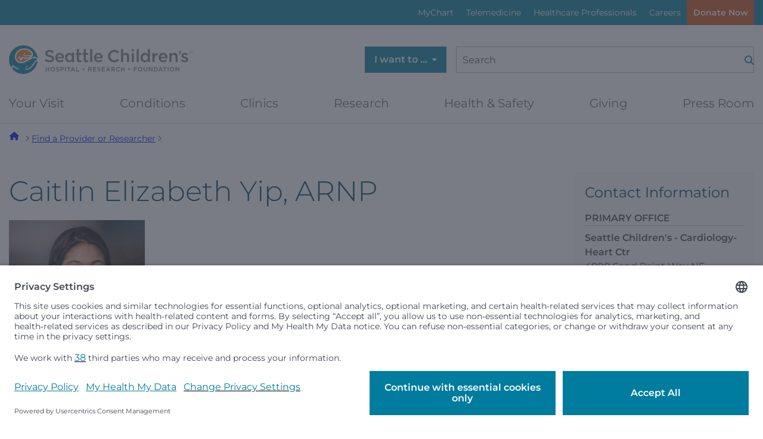

--- FILE ---
content_type: text/html; charset=utf-8
request_url: https://www.seattlechildrens.org/directory/caitlin-elizabeth-yip/
body_size: 44539
content:
<!doctype html>

<html class="no-js" lang="en" data-edit-mode="Default" data-environment="Production" data-isenvironmentDev="False">

<head>
    <!-- Usercentrics is now loaded in Tealium -->

    <title>Caitlin Elizabeth Yip, ARNP  </title>
    <meta http-equiv="X-UA-Compatible" content="IE=edge,chrome=1" />
    <meta charset="utf-8" />
    <meta content="width=device-width, initial-scale=1" name="viewport">
    <meta name="msvalidate.01" content="C8DCF0830F14F4ABA678C3ED86E25B93" />

        
            <link rel="apple-touch-icon" sizes="114x114" href="/apple-touch-icon-114x114.png" /><link rel="apple-touch-icon" sizes="120x120" href="/apple-touch-icon-120x120.png" /><link rel="apple-touch-icon" sizes="144x144" href="/apple-touch-icon-144x144.png" /><link rel="apple-touch-icon" sizes="152x152" href="/apple-touch-icon-152x152.png" /><link rel="apple-touch-icon" sizes="167x167" href="/apple-touch-icon-167x167.png" /><link rel="apple-touch-icon" sizes="180x180" href="/apple-touch-icon-180x180.png" /><link rel="apple-touch-icon" sizes="57x57" href="/apple-touch-icon-57x57.png" /><link rel="apple-touch-icon" sizes="60x60" href="/apple-touch-icon-60x60.png" /><link rel="apple-touch-icon" sizes="72x72" href="/apple-touch-icon-72x72.png" /><link rel="apple-touch-icon" sizes="76x76" href="/apple-touch-icon-76x76.png" /><link rel="icon" sizes="144x144" href="/favicon-144x144.png" /><link rel="icon" sizes="16x16" href="/favicon-16x16.png" /><link rel="icon" sizes="192x192" href="/favicon-192x192.png" /><link rel="icon" sizes="194x194" href="/favicon-194x194.png" /><link rel="icon" sizes="256x256" href="/favicon-256x256.png" /><link rel="icon" sizes="32x32" href="/favicon-32x32.png" /><link rel="icon" sizes="36x36" href="/favicon-36x36.png" /><link rel="icon" sizes="384x384" href="/favicon-384x384.png" /><link rel="icon" sizes="48x48" href="/favicon-48x48.png" /><link rel="icon" sizes="512x512" href="/favicon-512x512.png" /><link rel="icon" sizes="72x72" href="/favicon-72x72.png" /><link rel="icon" sizes="96x96" href="/favicon-96x96.png" /><link rel="shortcut icon" sizes="favicon" href="/favicon.ico" /><link rel="icon" sizes="icon" href="/icon.svg" /><meta name="description" property="description" content="Caitlin Elizabeth Yip, ARNP specializing in Cardiology" /><meta name="og:description" property="og:description" content="Caitlin Elizabeth Yip, ARNP specializing in Cardiology" /><meta name="twitter:description" property="twitter:description" content="Caitlin Elizabeth Yip, ARNP specializing in Cardiology" /><meta name="og:title" property="og:title" content="Caitlin Elizabeth Yip, ARNP" /><meta name="twitter:title" property="twitter:title" content="Caitlin Elizabeth Yip, ARNP" /><meta name="og:url" property="og:url" content="https://www.seattlechildrens.org/directory/caitlin-elizabeth-yip/" /><link href="https://www.seattlechildrens.org/directory/caitlin-elizabeth-yip/" rel="canonical" /><meta name="twitter:site" property="twitter:site" content="@seattlechildren" /><meta name="og:site_name" property="og:site_name" content="Seattle Children’s Hospital" /><meta name="og:image" property="og:image" content="https://www.seattlechildrens.org/m/directory/b6311acd-8209-408e-96c7-858e97e36219-profile.jpg" /><meta name="twitter:image" property="twitter:image" content="https://www.seattlechildrens.org/m/directory/b6311acd-8209-408e-96c7-858e97e36219-profile.jpg" /><meta name="twitter:card" property="twitter:card" content="summary_large_image" /><meta class="swiftype" name="title" data-type="string" content="Caitlin Elizabeth Yip, ARNP" /><meta class="swiftype" name="body" data-type="text" content="Caitlin Elizabeth Yip, ARNP specializing in Cardiology" /><meta class="swiftype" name="categories" data-type="string" content="195" /><meta class="swiftype" name="start" data-type="date" content="2024-03-26T06:54:00.0930000-07:00" /><meta class="swiftype" name="stop" data-type="date" content="9999-12-31T23:59:59.9999999" /><meta class="swiftype" name="displayDate" data-type="date" content="2024-03-26T06:54:00.0930000-07:00" /><meta class="swiftype" name="ctype" data-type="string" content="DirectoryItemPageData" /><meta class="swiftype" name="clink" data-type="integer" content="73049" /><meta class="swiftype" name="ancestor" data-type="string" content="1" /><meta class="swiftype" name="ancestor" data-type="string" content="5" /><meta class="swiftype" name="ancestor" data-type="string" content="6855" /><meta class="swiftype" name="ancestor" data-type="string" content="83830" /><meta class="swiftype" name="ancestor" data-type="string" content="73049" /><script type="application/ld+json">{"@context":"https://schema.org","@type":"MedicalWebPage","name":"Caitlin Elizabeth Yip, ARNP","description":"Caitlin Elizabeth Yip, ARNP specializing in Cardiology","alternateName":"Caitlin Elizabeth Yip, ARNP","identifier":"https://www.seattlechildrens.org/directory/caitlin-elizabeth-yip/","image":{"@type":"ImageObject","url":"/m/directory/b6311acd-8209-408e-96c7-858e97e36219-profile.jpg","thumbnailUrl":"/m/directory/b6311acd-8209-408e-96c7-858e97e36219-profile.jpg"},"mainEntityOfPage":"https://www.seattlechildrens.org/directory/caitlin-elizabeth-yip/","url":"https://www.seattlechildrens.org/directory/caitlin-elizabeth-yip/","about":{"AlternateName":["Caitlin Elizabeth Yip, ARNP"],"MainEntityOfPage":["https://www.seattlechildrens.org/directory/caitlin-elizabeth-yip/"],"AdditionalProperty":[{"Value":["Cardiology"],"Name":["Medical Specialty"]},{"Value":["January 2020"],"Name":["On Staff Since"]},{"Value":["Pediatric Nursing Certification Board"],"Name":["Board Certification(s)"]},{"Value":["University of Pennsylvania School of Nursing, Philadelphia, PA"],"Name":["Education"]}],"@type":"Physician","name":"Caitlin Elizabeth Yip, ARNP","description":"Caitlin Elizabeth Yip, ARNP specializing in Cardiology","identifier":"https://www.seattlechildrens.org/directory/caitlin-elizabeth-yip/","image":{"@type":"ImageObject","url":"/m/directory/b6311acd-8209-408e-96c7-858e97e36219-profile.jpg","thumbnailUrl":"/m/directory/b6311acd-8209-408e-96c7-858e97e36219-profile.jpg"},"photo":{"@type":"ImageObject","url":"/m/directory/b6311acd-8209-408e-96c7-858e97e36219-profile.jpg","thumbnailUrl":"/m/directory/b6311acd-8209-408e-96c7-858e97e36219-profile.jpg"},"address":{"@type":"PostalAddress","addressLocality":"Seattle","addressRegion":"WA","postalCode":"98105","streetAddress":"4800 Sand Point Way NE RC.2.820"},"telephone":"206-987-2515"},"copyrightYear":2026,"medicalAudience":{"@type":"MedicalAudience","requiredMaxAge":21,"requiredMinAge":0,"suggestedGender":"All genders","suggestedMaxAge":21,"suggestedMinAge":0}}</script>
        
    <link href="/dist/classic.fZnfb6DJ.css" rel="stylesheet" />
    <link href="/dist/shared.CDaI6nKu.css" rel="stylesheet" />

    <script>
!function(T,l,y){var S=T.location,k="script",D="instrumentationKey",C="ingestionendpoint",I="disableExceptionTracking",E="ai.device.",b="toLowerCase",w="crossOrigin",N="POST",e="appInsightsSDK",t=y.name||"appInsights";(y.name||T[e])&&(T[e]=t);var n=T[t]||function(d){var g=!1,f=!1,m={initialize:!0,queue:[],sv:"5",version:2,config:d};function v(e,t){var n={},a="Browser";return n[E+"id"]=a[b](),n[E+"type"]=a,n["ai.operation.name"]=S&&S.pathname||"_unknown_",n["ai.internal.sdkVersion"]="javascript:snippet_"+(m.sv||m.version),{time:function(){var e=new Date;function t(e){var t=""+e;return 1===t.length&&(t="0"+t),t}return e.getUTCFullYear()+"-"+t(1+e.getUTCMonth())+"-"+t(e.getUTCDate())+"T"+t(e.getUTCHours())+":"+t(e.getUTCMinutes())+":"+t(e.getUTCSeconds())+"."+((e.getUTCMilliseconds()/1e3).toFixed(3)+"").slice(2,5)+"Z"}(),iKey:e,name:"Microsoft.ApplicationInsights."+e.replace(/-/g,"")+"."+t,sampleRate:100,tags:n,data:{baseData:{ver:2}}}}var h=d.url||y.src;if(h){function a(e){var t,n,a,i,r,o,s,c,u,p,l;g=!0,m.queue=[],f||(f=!0,t=h,s=function(){var e={},t=d.connectionString;if(t)for(var n=t.split(";"),a=0;a<n.length;a++){var i=n[a].split("=");2===i.length&&(e[i[0][b]()]=i[1])}if(!e[C]){var r=e.endpointsuffix,o=r?e.location:null;e[C]="https://"+(o?o+".":"")+"dc."+(r||"services.visualstudio.com")}return e}(),c=s[D]||d[D]||"",u=s[C],p=u?u+"/v2/track":d.endpointUrl,(l=[]).push((n="SDK LOAD Failure: Failed to load Application Insights SDK script (See stack for details)",a=t,i=p,(o=(r=v(c,"Exception")).data).baseType="ExceptionData",o.baseData.exceptions=[{typeName:"SDKLoadFailed",message:n.replace(/\./g,"-"),hasFullStack:!1,stack:n+"\nSnippet failed to load ["+a+"] -- Telemetry is disabled\nHelp Link: https://go.microsoft.com/fwlink/?linkid=2128109\nHost: "+(S&&S.pathname||"_unknown_")+"\nEndpoint: "+i,parsedStack:[]}],r)),l.push(function(e,t,n,a){var i=v(c,"Message"),r=i.data;r.baseType="MessageData";var o=r.baseData;return o.message='AI (Internal): 99 message:"'+("SDK LOAD Failure: Failed to load Application Insights SDK script (See stack for details) ("+n+")").replace(/\"/g,"")+'"',o.properties={endpoint:a},i}(0,0,t,p)),function(e,t){if(JSON){var n=T.fetch;if(n&&!y.useXhr)n(t,{method:N,body:JSON.stringify(e),mode:"cors"});else if(XMLHttpRequest){var a=new XMLHttpRequest;a.open(N,t),a.setRequestHeader("Content-type","application/json"),a.send(JSON.stringify(e))}}}(l,p))}function i(e,t){f||setTimeout(function(){!t&&m.core||a()},500)}var e=function(){var n=l.createElement(k);n.src=h;var e=y[w];return!e&&""!==e||"undefined"==n[w]||(n[w]=e),n.onload=i,n.onerror=a,n.onreadystatechange=function(e,t){"loaded"!==n.readyState&&"complete"!==n.readyState||i(0,t)},n}();y.ld<0?l.getElementsByTagName("head")[0].appendChild(e):setTimeout(function(){l.getElementsByTagName(k)[0].parentNode.appendChild(e)},y.ld||0)}try{m.cookie=l.cookie}catch(p){}function t(e){for(;e.length;)!function(t){m[t]=function(){var e=arguments;g||m.queue.push(function(){m[t].apply(m,e)})}}(e.pop())}var n="track",r="TrackPage",o="TrackEvent";t([n+"Event",n+"PageView",n+"Exception",n+"Trace",n+"DependencyData",n+"Metric",n+"PageViewPerformance","start"+r,"stop"+r,"start"+o,"stop"+o,"addTelemetryInitializer","setAuthenticatedUserContext","clearAuthenticatedUserContext","flush"]),m.SeverityLevel={Verbose:0,Information:1,Warning:2,Error:3,Critical:4};var s=(d.extensionConfig||{}).ApplicationInsightsAnalytics||{};if(!0!==d[I]&&!0!==s[I]){var c="onerror";t(["_"+c]);var u=T[c];T[c]=function(e,t,n,a,i){var r=u&&u(e,t,n,a,i);return!0!==r&&m["_"+c]({message:e,url:t,lineNumber:n,columnNumber:a,error:i}),r},d.autoExceptionInstrumented=!0}return m}(y.cfg);function a(){y.onInit&&y.onInit(n)}(T[t]=n).queue&&0===n.queue.length?(n.queue.push(a),n.trackPageView({})):a()}(window,document,{src: "https://js.monitor.azure.com/scripts/b/ai.2.gbl.min.js", crossOrigin: "anonymous", cfg: {connectionString: 'InstrumentationKey=3c82cf95-02da-413e-9054-702799ec7299;IngestionEndpoint=https://westus2-1.in.applicationinsights.azure.com/;LiveEndpoint=https://westus2.livediagnostics.monitor.azure.com/', disableCookiesUsage: false }});
</script>


<style type="text/css">
.sidebar a.btn[title="Make an Appointment"] {
        margin-bottom: 1rem;
    }
</style>    
        <script>
            !function(T,l,y){var S=T.location,k="script",D="instrumentationKey",C="ingestionendpoint",I="disableExceptionTracking",E="ai.device.",b="toLowerCase",w="crossOrigin",N="POST",e="appInsightsSDK",t=y.name||"appInsights";(y.name||T[e])&&(T[e]=t);var n=T[t]||function(d){var g=!1,f=!1,m={initialize:!0,queue:[],sv:"5",version:2,config:d};function v(e,t){var n={},a="Browser";return n[E+"id"]=a[b](),n[E+"type"]=a,n["ai.operation.name"]=S&&S.pathname||"_unknown_",n["ai.internal.sdkVersion"]="javascript:snippet_"+(m.sv||m.version),{time:function(){var e=new Date;function t(e){var t=""+e;return 1===t.length&&(t="0"+t),t}return e.getUTCFullYear()+"-"+t(1+e.getUTCMonth())+"-"+t(e.getUTCDate())+"T"+t(e.getUTCHours())+":"+t(e.getUTCMinutes())+":"+t(e.getUTCSeconds())+"."+((e.getUTCMilliseconds()/1e3).toFixed(3)+"").slice(2,5)+"Z"}(),iKey:e,name:"Microsoft.ApplicationInsights."+e.replace(/-/g,"")+"."+t,sampleRate:100,tags:n,data:{baseData:{ver:2}}}}var h=d.url||y.src;if(h){function a(e){var t,n,a,i,r,o,s,c,u,p,l;g=!0,m.queue=[],f||(f=!0,t=h,s=function(){var e={},t=d.connectionString;if(t)for(var n=t.split(";"),a=0;a<n.length;a++){var i=n[a].split("=");2===i.length&&(e[i[0][b]()]=i[1])}if(!e[C]){var r=e.endpointsuffix,o=r?e.location:null;e[C]="https://"+(o?o+".":"")+"dc."+(r||"services.visualstudio.com")}return e}(),c=s[D]||d[D]||"",u=s[C],p=u?u+"/v2/track":d.endpointUrl,(l=[]).push((n="SDK LOAD Failure: Failed to load Application Insights SDK script (See stack for details)",a=t,i=p,(o=(r=v(c,"Exception")).data).baseType="ExceptionData",o.baseData.exceptions=[{typeName:"SDKLoadFailed",message:n.replace(/\./g,"-"),hasFullStack:!1,stack:n+"\nSnippet failed to load ["+a+"] -- Telemetry is disabled\nHelp Link: https://go.microsoft.com/fwlink/?linkid=2128109\nHost: "+(S&&S.pathname||"_unknown_")+"\nEndpoint: "+i,parsedStack:[]}],r)),l.push(function(e,t,n,a){var i=v(c,"Message"),r=i.data;r.baseType="MessageData";var o=r.baseData;return o.message='AI (Internal): 99 message:"'+("SDK LOAD Failure: Failed to load Application Insights SDK script (See stack for details) ("+n+")").replace(/\"/g,"")+'"',o.properties={endpoint:a},i}(0,0,t,p)),function(e,t){if(JSON){var n=T.fetch;if(n&&!y.useXhr)n(t,{method:N,body:JSON.stringify(e),mode:"cors"});else if(XMLHttpRequest){var a=new XMLHttpRequest;a.open(N,t),a.setRequestHeader("Content-type","application/json"),a.send(JSON.stringify(e))}}}(l,p))}function i(e,t){f||setTimeout(function(){!t&&m.core||a()},500)}var e=function(){var n=l.createElement(k);n.src=h;var e=y[w];return!e&&""!==e||"undefined"==n[w]||(n[w]=e),n.onload=i,n.onerror=a,n.onreadystatechange=function(e,t){"loaded"!==n.readyState&&"complete"!==n.readyState||i(0,t)},n}();y.ld<0?l.getElementsByTagName("head")[0].appendChild(e):setTimeout(function(){l.getElementsByTagName(k)[0].parentNode.appendChild(e)},y.ld||0)}try{m.cookie=l.cookie}catch(p){}function t(e){for(;e.length;)!function(t){m[t]=function(){var e=arguments;g||m.queue.push(function(){m[t].apply(m,e)})}}(e.pop())}var n="track",r="TrackPage",o="TrackEvent";t([n+"Event",n+"PageView",n+"Exception",n+"Trace",n+"DependencyData",n+"Metric",n+"PageViewPerformance","start"+r,"stop"+r,"start"+o,"stop"+o,"addTelemetryInitializer","setAuthenticatedUserContext","clearAuthenticatedUserContext","flush"]),m.SeverityLevel={Verbose:0,Information:1,Warning:2,Error:3,Critical:4};var s=(d.extensionConfig||{}).ApplicationInsightsAnalytics||{};if(!0!==d[I]&&!0!==s[I]){var c="onerror";t(["_"+c]);var u=T[c];T[c]=function(e,t,n,a,i){var r=u&&u(e,t,n,a,i);return!0!==r&&m["_"+c]({message:e,url:t,lineNumber:n,columnNumber:a,error:i}),r},d.autoExceptionInstrumented=!0}return m}(y.cfg);function a(){y.onInit&&y.onInit(n)}(T[t]=n).queue&&0===n.queue.length?(n.queue.push(a),n.trackPageView({})):a()}(window,document,{
src: "https://js.monitor.azure.com/scripts/b/ai.2.min.js", // The SDK URL Source
crossOrigin: "anonymous", 
cfg: { // Application Insights Configuration
    connectionString: 'InstrumentationKey=3c82cf95-02da-413e-9054-702799ec7299;IngestionEndpoint=https://westus2-1.in.applicationinsights.azure.com/;LiveEndpoint=https://westus2.livediagnostics.monitor.azure.com/'
}});
        </script>
</head>

<body class="interior theme-classic" data-page-id="73049" data-env="Production">

    <!-------------------------------------------
    Tealium IQ Container
    EventStream → Google Cloud Storage
-------------------------------------------->
<script type="text/javascript">
	(function (a, b, c, d) {
		a = "//tags.tiqcdn.com/utag/seattlechildrens/main/prod/utag.js";
		b = document;
		c = "script";
		d = b.createElement(c);
		d.src = a;
		d.type = "text/java" + c;
		d.async = true;
		a = b.getElementsByTagName(c)[0];
		a.parentNode.insertBefore(d, a);
	})();
</script>

<!-------------------------------------------
    Google Tag Manager (GTM)
    Independent of Tealium - no changes needed
-------------------------------------------->
<script type="text/javascript">
	// create dataLayer
	window.dataLayer = window.dataLayer || [];
	function gtag() {
		dataLayer.push(arguments);
	}

	// set „denied" as default for both ad and analytics storage, as well as ad_user_data and ad_personalization,
	gtag("consent", "default", {
		ad_user_data: "denied",
		ad_personalization: "denied",
		ad_storage: "denied",
		analytics_storage: "denied",
		wait_for_update: 2000, // milliseconds to wait for update
	});

	// Enable ads data redaction by default [optional]
	gtag("set", "ads_data_redaction", true);
</script>

<script type="text/javascript">
	// Google Tag Manager
	(function (w, d, s, l, i) {
		w[l] = w[l] || [];
		w[l].push({
			"gtm.start": new Date().getTime(),
			event: "gtm.js",
		});
		var f = d.getElementsByTagName(s)[0],
			j = d.createElement(s),
			dl = l != "dataLayer" ? "&l=" + l : "";
		j.async = true;
		j.src = "https://www.googletagmanager.com/gtm.js?id=" + i + dl;
		f.parentNode.insertBefore(j, f);
	})(window, document, "script", "dataLayer", "GTM-T6GSDZ"); //replace GTM-XXXXXX with Google Tag Manager ID
</script>


    <div data-swiftype-index='false'>
    <a class="visually-hidden js-skip-toggle" href="#nav">Skip to navigation menu</a>
    <a class="visually-hidden" href="#main-content">Skip to content</a>
</div>
    
    
<div><div>

    <div class="sitewide-alerts alerts-dismiss--multi theme-dark-blue collapsed js-sitewide-alerts" id="sitewide-alerts" data-swiftype-index='false' data-block-type="SitewideAlertBannerBlockData" data-block-name="Sitewide Alert Banner" data-block-id="37462">
        <div class="tw-container">
            <div class="sitewide-alerts-container">
                

        </div>
    </div>
</div>
</div></div>

    

    
        
<header class="site-header header unified-header" data-swiftype-index="false" role="banner">
    
<div class="tw-hidden lg:tw-block menu--eyebrow theme-medium-blue">
    <div class="tw-container">
        <ul class="menu--utility vlist body-small js-menu-utility">
            
<li class="">
<a href="/patients-families/mychart/" title="MyChart">
    MyChart
</a>

</li>
<li class="">
<a href="/clinics/telemedicine/" title="Telemedicine">
    Telemedicine
</a>

</li>
<li class="">
<a href="/healthcare-professionals/" title="Healthcare Professionals">
    Healthcare Professionals
</a>

</li>
<li class="">
<a href="/careers/" title="Careers">
    Careers
</a>

</li>

            <li>
                <a class="alerts-menu-btn btn hidden js-alerts-menu-btn" href="#sitewide-alerts" title="Alerts">
                    <span>Alerts</span>
                    <span class="alert-count js-alert-count"></span>
                </a>
            </li>

                <li>
                    
    <a class="donate cta-btn tw-m-0 tw-bg-darkorange tw-text-sm" href="https://give.seattlechildrens.org/give/284150/#!/donation/checkout?c_src=dotorg&amp;c_src2=global-donate-button" target="_self"    title="Donate Now">
        Donate Now
    </a>

                </li>
        </ul>
    </div>
</div>

    
<div class="site-header-top">
    <div class="tw-container">
        <div class="header-row">
            <div class="flex-left">
                <div class="logo-full">
                    <a href="/" class="logo" aria-label="Logo for Seattle Children's">
                        
<svg width="232" height="36" viewBox="0 0 232 36" fill="none" xmlns="http://www.w3.org/2000/svg">
<g clip-path="url(#clip0_1036_162)">
<path d="M226.57 8.46C226.57 7.34 227.47 6.41 228.61 6.41C229.75 6.41 230.64 7.33 230.64 8.44C230.64 9.56 229.74 10.49 228.6 10.49C227.46 10.49 226.57 9.57 226.57 8.46ZM230.46 8.45C230.46 7.42 229.67 6.59 228.61 6.59C227.55 6.59 226.75 7.43 226.75 8.45C226.75 9.48 227.54 10.31 228.6 10.31C229.66 10.31 230.46 9.47 230.46 8.45ZM227.81 7.35H228.74C229 7.35 229.22 7.43 229.36 7.57C229.46 7.66 229.53 7.81 229.53 7.97C229.53 8.32 229.3 8.52 228.99 8.6L229.64 9.44H229.26L228.66 8.65H228.13V9.44H227.82V7.35H227.81ZM228.72 8.37C229.01 8.37 229.22 8.24 229.22 8C229.22 7.77 229.04 7.63 228.74 7.63H228.13V8.37H228.73H228.72Z" fill="#797C81"/>
<path d="M46.21 27.42H47.14V29.62H49.66V27.42H50.59V32.71H49.66V30.48H47.14V32.71H46.21V27.42Z" fill="#797C81"/>
<path d="M52.25 30.08C52.25 28.58 53.4 27.33 55.02 27.33C56.64 27.33 57.78 28.56 57.78 30.05V30.07C57.78 31.56 56.63 32.8 55.01 32.8C53.39 32.8 52.25 31.57 52.25 30.08ZM56.8 30.08C56.8 29.04 56.05 28.19 55 28.19C53.95 28.19 53.22 29.03 53.22 30.06V30.08C53.22 31.11 53.97 31.96 55.02 31.96C56.07 31.96 56.8 31.12 56.8 30.09V30.08Z" fill="#797C81"/>
<path d="M59.05 31.94L59.61 31.28C60.11 31.72 60.62 31.97 61.28 31.97C61.85 31.97 62.22 31.7 62.22 31.3V31.28C62.22 30.9 62.01 30.7 61.03 30.47C59.91 30.2 59.27 29.87 59.27 28.89V28.87C59.27 27.96 60.02 27.34 61.08 27.34C61.85 27.34 62.46 27.57 63 28.01L62.5 28.71C62.03 28.36 61.55 28.17 61.07 28.17C60.53 28.17 60.21 28.45 60.21 28.79V28.81C60.21 29.22 60.45 29.4 61.46 29.64C62.58 29.91 63.16 30.31 63.16 31.19C63.16 32.2 62.38 32.78 61.27 32.78C60.46 32.78 59.7 32.5 59.06 31.93L59.05 31.94Z" fill="#797C81"/>
<path d="M64.77 27.42H66.86C68.09 27.42 68.87 28.12 68.87 29.19C68.87 30.39 67.92 31.01 66.75 31.01H65.7V32.71H64.77V27.42ZM66.78 30.17C67.48 30.17 67.92 29.78 67.92 29.23V29.21C67.92 28.59 67.47 28.27 66.78 28.27H65.7V30.17H66.78Z" fill="#797C81"/>
<path d="M70.41 27.42H71.34V32.71H70.41V27.42Z" fill="#797C81"/>
<path d="M74.58 28.28H72.9V27.42H77.19V28.28H75.51V32.71H74.57V28.28H74.58Z" fill="#797C81"/>
<path d="M79.9 27.38H80.76L83.09 32.7H82.11L81.57 31.42H79.07L78.53 32.7H77.58L79.91 27.38H79.9ZM81.23 30.6L80.32 28.49L79.41 30.6H81.23Z" fill="#797C81"/>
<path d="M84.53 27.42H85.46V31.86H88.24V32.71H84.53V27.42Z" fill="#797C81"/>
<path d="M92.65 30.06V30.04C92.65 29.45 93.14 28.98 93.71 28.98C94.28 28.98 94.78 29.45 94.78 30.04V30.06C94.78 30.65 94.3 31.12 93.71 31.12C93.12 31.12 92.65 30.65 92.65 30.06Z" fill="#797C81"/>
<path d="M99.58 27.42H101.94C102.6 27.42 103.13 27.62 103.47 27.95C103.75 28.24 103.91 28.63 103.91 29.09C103.91 29.97 103.39 30.49 102.65 30.71L104.08 32.71H102.99L101.69 30.87H100.53V32.71H99.6V27.42H99.58ZM101.87 30.04C102.53 30.04 102.96 29.69 102.96 29.16V29.14C102.96 28.57 102.55 28.26 101.86 28.26H100.51V30.03H101.87V30.04Z" fill="#797C81"/>
<path d="M105.58 27.42H109.5V28.25H106.51V29.63H109.16V30.46H106.51V31.88H109.54V32.71H105.58V27.42Z" fill="#797C81"/>
<path d="M110.82 31.94L111.38 31.28C111.89 31.72 112.39 31.97 113.05 31.97C113.62 31.97 113.99 31.7 113.99 31.3V31.28C113.99 30.9 113.78 30.7 112.8 30.47C111.67 30.2 111.04 29.87 111.04 28.89V28.87C111.04 27.96 111.8 27.34 112.85 27.34C113.62 27.34 114.23 27.57 114.77 28.01L114.27 28.71C113.8 28.36 113.32 28.17 112.83 28.17C112.29 28.17 111.97 28.45 111.97 28.79V28.81C111.97 29.22 112.21 29.4 113.22 29.64C114.34 29.91 114.92 30.31 114.92 31.19C114.92 32.2 114.14 32.78 113.03 32.78C112.22 32.78 111.46 32.5 110.82 31.93V31.94Z" fill="#797C81"/>
<path d="M116.54 27.42H120.46V28.25H117.47V29.63H120.12V30.46H117.47V31.88H120.5V32.71H116.54V27.42Z" fill="#797C81"/>
<path d="M124.01 27.38H124.87L127.19 32.7H126.21L125.67 31.42H123.17L122.63 32.7H121.68L124 27.38H124.01ZM125.34 30.6L124.43 28.49L123.52 30.6H125.34Z" fill="#797C81"/>
<path d="M128.65 27.42H131.01C131.67 27.42 132.2 27.62 132.54 27.95C132.82 28.24 132.98 28.63 132.98 29.09C132.98 29.97 132.46 30.49 131.72 30.71L133.15 32.71H132.06L130.76 30.87H129.6V32.71H128.67V27.42H128.65ZM130.94 30.04C131.6 30.04 132.03 29.69 132.03 29.16V29.14C132.03 28.57 131.62 28.26 130.94 28.26H129.59V30.03H130.95L130.94 30.04Z" fill="#797C81"/>
<path d="M134.41 30.08C134.41 28.56 135.53 27.33 137.14 27.33C138.11 27.33 138.7 27.67 139.21 28.15L138.61 28.84C138.19 28.45 137.73 28.18 137.13 28.18C136.12 28.18 135.38 29.01 135.38 30.05V30.07C135.38 31.11 136.11 31.95 137.13 31.95C137.78 31.95 138.19 31.69 138.65 31.26L139.25 31.86C138.7 32.44 138.09 32.8 137.1 32.8C135.56 32.8 134.41 31.6 134.41 30.08Z" fill="#797C81"/>
<path d="M140.75 27.42H141.68V29.62H144.2V27.42H145.13V32.71H144.2V30.48H141.68V32.71H140.75V27.42Z" fill="#797C81"/>
<path d="M149.93 30.06V30.04C149.93 29.45 150.42 28.98 150.99 28.98C151.56 28.98 152.06 29.45 152.06 30.04V30.06C152.06 30.65 151.58 31.12 150.99 31.12C150.4 31.12 149.93 30.65 149.93 30.06Z" fill="#797C81"/>
<path d="M156.87 27.42H160.81V28.27H157.8V29.71H160.47V30.56H157.8V32.71H156.87V27.42Z" fill="#797C81"/>
<path d="M162.08 30.08C162.08 28.58 163.23 27.33 164.85 27.33C166.47 27.33 167.61 28.56 167.61 30.05V30.07C167.61 31.56 166.46 32.8 164.84 32.8C163.22 32.8 162.08 31.57 162.08 30.08ZM166.63 30.08C166.63 29.04 165.88 28.19 164.83 28.19C163.78 28.19 163.05 29.03 163.05 30.06V30.08C163.05 31.11 163.8 31.96 164.85 31.96C165.9 31.96 166.63 31.12 166.63 30.09V30.08Z" fill="#797C81"/>
<path d="M169.18 30.47V27.43H170.11V30.44C170.11 31.42 170.62 31.95 171.45 31.95C172.28 31.95 172.78 31.45 172.78 30.48V27.44H173.71V30.44C173.71 32.02 172.82 32.81 171.44 32.81C170.06 32.81 169.19 32.02 169.19 30.48L169.18 30.47Z" fill="#797C81"/>
<path d="M175.52 27.42H176.38L179.21 31.08V27.42H180.12V32.71H179.34L176.43 28.95V32.71H175.52V27.42Z" fill="#797C81"/>
<path d="M182.02 27.42H183.99C185.65 27.42 186.8 28.56 186.8 30.05V30.07C186.8 31.56 185.65 32.71 183.99 32.71H182.02V27.42ZM183.99 31.86C185.1 31.86 185.82 31.11 185.82 30.08C185.82 29.03 185.1 28.27 183.99 28.27H182.95V31.86H183.99Z" fill="#797C81"/>
<path d="M189.98 27.38H190.84L193.17 32.7H192.19L191.65 31.42H189.15L188.61 32.7H187.66L189.99 27.38H189.98ZM191.31 30.6L190.4 28.49L189.49 30.6H191.31Z" fill="#797C81"/>
<path d="M195.23 28.28H193.55V27.42H197.84V28.28H196.16V32.71H195.22V28.28H195.23Z" fill="#797C81"/>
<path d="M199.41 27.42H200.34V32.71H199.41V27.42Z" fill="#797C81"/>
<path d="M202.05 30.08C202.05 28.58 203.2 27.33 204.82 27.33C206.44 27.33 207.58 28.56 207.58 30.05V30.07C207.58 31.56 206.43 32.8 204.81 32.8C203.19 32.8 202.05 31.57 202.05 30.08ZM206.6 30.08C206.6 29.04 205.85 28.19 204.8 28.19C203.75 28.19 203.02 29.03 203.02 30.06V30.08C203.02 31.11 203.77 31.96 204.82 31.96C205.87 31.96 206.6 31.12 206.6 30.09V30.08Z" fill="#797C81"/>
<path d="M209.24 27.42H210.1L212.93 31.08V27.42H213.84V32.71H213.06L210.14 28.95V32.71H209.23V27.42H209.24Z" fill="#797C81"/>
<path d="M215.8 9.33998V7.08998H214.54C213.71 7.15998 213.55 8.00998 213.55 8.00998V9.17998H214.73V9.35998C214.73 10.06 214.41 10.56 213.76 10.69V11.62C214.94 11.5 215.79 10.72 215.79 9.31998" fill="#797C81"/>
<path d="M45.02 18.87L46.61 16.98C48.05 18.23 49.48 18.93 51.35 18.93C52.98 18.93 54.01 18.18 54.01 17.04V17C54.01 15.93 53.41 15.35 50.62 14.7C47.43 13.93 45.62 12.99 45.62 10.22V10.18C45.62 7.60999 47.76 5.82999 50.75 5.82999C52.94 5.82999 54.68 6.49999 56.2 7.71999L54.78 9.70999C53.43 8.69999 52.08 8.16999 50.71 8.16999C49.17 8.16999 48.27 8.95999 48.27 9.94999V9.98999C48.27 11.15 48.96 11.66 51.83 12.35C55 13.12 56.66 14.26 56.66 16.75V16.79C56.66 19.6 54.45 21.27 51.3 21.27C49 21.27 46.84 20.48 45.04 18.87H45.02Z" fill="#797C81"/>
<path d="M58.16 15.44V15.4C58.16 12.16 60.46 9.49998 63.69 9.49998C67.29 9.49998 69.12 12.33 69.12 15.59C69.12 15.83 69.1 16.06 69.08 16.32H60.76C61.04 18.16 62.35 19.2 64.02 19.2C65.29 19.2 66.19 18.73 67.09 17.85L68.61 19.2C67.54 20.49 66.06 21.32 63.98 21.32C60.7 21.32 58.17 18.94 58.17 15.44H58.16ZM66.55 14.6C66.38 12.93 65.39 11.62 63.68 11.62C62.09 11.62 60.98 12.84 60.74 14.6H66.55Z" fill="#797C81"/>
<path d="M106.81 15.44V15.4C106.81 12.16 109.1 9.49998 112.34 9.49998C115.94 9.49998 117.76 12.33 117.76 15.59C117.76 15.83 117.74 16.06 117.72 16.32H109.4C109.68 18.16 110.99 19.2 112.66 19.2C113.93 19.2 114.83 18.73 115.73 17.85L117.25 19.2C116.18 20.49 114.7 21.32 112.62 21.32C109.34 21.32 106.81 18.94 106.81 15.44ZM115.19 14.6C115.02 12.93 114.03 11.62 112.32 11.62C110.73 11.62 109.62 12.84 109.38 14.6H115.19Z" fill="#797C81"/>
<path d="M124.53 13.59V13.55C124.53 9.27998 127.73 5.78998 132.27 5.78998C135.04 5.78998 136.71 6.74998 138.15 8.12998L136.46 10.08C135.26 8.95998 133.97 8.21998 132.26 8.21998C129.38 8.21998 127.3 10.58 127.3 13.52V13.56C127.3 16.5 129.38 18.9 132.26 18.9C134.1 18.9 135.28 18.15 136.57 16.95L138.26 18.66C136.7 20.29 134.98 21.32 132.17 21.32C127.79 21.32 124.53 17.91 124.53 13.6V13.59Z" fill="#797C81"/>
<path d="M156.75 9.72998H154.16V21.05H156.75V9.72998Z" fill="#797C81"/>
<path d="M70.49 15.41V15.37C70.49 11.62 72.94 9.48998 75.53 9.48998C77.32 9.48998 78.45 10.43 79.23 11.48V9.28998H81.72V21.04H79.23V19.15C78.43 20.33 77.3 21.27 75.53 21.27C72.98 21.27 70.49 19.15 70.49 15.39V15.41ZM79.27 15.41V15.37C79.27 13.18 77.79 11.75 76.13 11.75C74.47 11.75 73.01 13.12 73.01 15.37V15.41C73.01 17.6 74.45 19.03 76.13 19.03C77.81 19.03 79.27 17.57 79.27 15.41Z" fill="#797C81"/>
<path d="M180.15 9.72998H182.75V12.28C183.46 10.59 184.77 9.42998 186.76 9.50998V12.26H186.61C184.34 12.26 182.75 13.74 182.75 16.74V21.05H180.15V9.72998Z" fill="#797C81"/>
<path d="M90.96 11.96V9.72998H87.92V4.66998H86.4C85.78 4.68998 85.38 5.06998 85.32 5.84998V9.72998H83.88V11.96H85.32V17.92C85.32 20.41 86.67 21.25 88.58 21.25C89.54 21.25 90.27 21.04 90.92 20.67V18.55C90.4 18.81 89.89 18.94 89.31 18.94C88.43 18.94 87.92 18.53 87.92 17.52V11.97H90.96V11.96Z" fill="#797C81"/>
<path d="M99.49 11.96V9.72998H96.45V4.66998H94.93C94.3 4.68998 93.89 5.07998 93.85 5.87998V9.72998H92.41V11.96H93.85V17.92C93.85 20.41 95.2 21.25 97.11 21.25C98.08 21.25 98.8 21.04 99.45 20.67V18.55C98.93 18.81 98.42 18.94 97.84 18.94C96.96 18.94 96.45 18.53 96.45 17.52V11.97H99.49V11.96Z" fill="#797C81"/>
<path d="M103.16 4.66999C102.56 4.66999 102.15 5.01999 102.06 5.72999V21.05H104.66V4.65999H103.16V4.66999Z" fill="#797C81"/>
<path d="M146.85 9.49999C145.09 9.49999 144.04 10.42 143.31 11.49V4.67999H141.74C141.14 4.71999 140.74 5.11999 140.71 5.91999V21.06H143.3V14.67C143.3 12.91 144.35 11.86 145.85 11.86C147.35 11.86 148.27 12.87 148.27 14.63V21.06H150.86V13.85C150.86 11.21 149.38 9.49999 146.83 9.49999H146.85Z" fill="#797C81"/>
<path d="M161.31 4.65999C160.73 4.69999 160.35 5.07999 160.3 5.80999V21.05H162.9V4.65999H161.32H161.31Z" fill="#797C81"/>
<path d="M175.29 4.67999C174.78 4.71999 174.43 5.00999 174.32 5.58999V11.5C173.51 10.45 172.33 9.50999 170.46 9.50999C167.75 9.50999 165.21 11.63 165.21 15.39V15.43C165.21 19.18 167.8 21.31 170.46 21.31C172.3 21.31 173.48 20.36 174.32 19.19V21.08H176.91V4.69999H175.29V4.67999ZM174.36 15.42C174.36 17.59 172.82 19.04 171.08 19.04C169.34 19.04 167.82 17.6 167.82 15.42V15.38C167.82 13.13 169.3 11.76 171.08 11.76C172.86 11.76 174.36 13.2 174.36 15.38V15.42Z" fill="#797C81"/>
<path d="M187.99 15.44V15.4C187.99 12.16 190.28 9.49998 193.52 9.49998C197.12 9.49998 198.95 12.33 198.95 15.59C198.95 15.83 198.93 16.06 198.91 16.32H190.59C190.87 18.16 192.18 19.2 193.85 19.2C195.12 19.2 196.02 18.73 196.92 17.85L198.44 19.2C197.37 20.49 195.89 21.32 193.81 21.32C190.53 21.32 188 18.94 188 15.44H187.99ZM196.37 14.6C196.2 12.93 195.21 11.62 193.5 11.62C191.91 11.62 190.8 12.84 190.56 14.6H196.37Z" fill="#797C81"/>
<path d="M201.57 9.72998H204.17V11.49C204.9 10.42 205.95 9.49998 207.71 9.49998C210.26 9.49998 211.74 11.22 211.74 13.85V21.06H209.15V14.63C209.15 12.87 208.27 11.86 206.73 11.86C205.19 11.86 204.18 12.91 204.18 14.67V21.06H201.58V9.73998L201.57 9.72998Z" fill="#797C81"/>
<path d="M216.01 19.58L217.17 17.82C218.39 18.74 219.72 19.21 220.88 19.21C222.04 19.21 222.64 18.74 222.64 17.99V17.95C222.64 17.07 221.44 16.77 220.11 16.36C218.44 15.89 216.57 15.2 216.57 13.04V13C216.57 10.86 218.35 9.54999 220.6 9.54999C222.02 9.54999 223.56 10.05 224.76 10.84L223.73 12.68C222.64 12.02 221.48 11.61 220.53 11.61C219.52 11.61 218.94 12.08 218.94 12.75V12.79C218.94 13.61 220.16 13.95 221.49 14.38C223.14 14.9 225.01 15.65 225.01 17.68V17.72C225.01 20.1 223.16 21.28 220.81 21.28C219.2 21.28 217.42 20.7 216.01 19.59V19.58Z" fill="#797C81"/>
<path d="M154.05 6.04998C154.05 5.24998 154.7 4.60999 155.5 4.60999C156.3 4.60999 156.95 5.25998 156.95 6.04998C156.95 6.83998 156.3 7.49998 155.5 7.49998C154.7 7.49998 154.05 6.84998 154.05 6.04998Z" fill="#797C81"/>
<path fill-rule="evenodd" clip-rule="evenodd" d="M26.95 8.44999C25.5 7.02999 23.64 6.17999 21.66 5.79999C19.58 5.39999 17.32 5.51999 15.32 6.20999C14.95 6.33999 14.59 6.48999 14.24 6.64999C14.02 6.74999 13.81 6.86999 13.6 6.98999C11.87 7.98999 10.12 9.83999 9.46 12.23C9.25 13 9.13 13.78 9.13 14.55C9.13 16.19 9.65 17.75 10.84 18.99C12.35 20.55 14.09 20.9 15.79 20.9C15.81 20.9 15.83 20.9 15.86 20.9C16.98 20.9 18.1 20.59 19.13 20.16C19.9 19.84 20.63 19.41 21.37 19.02C22.11 18.63 22.8 18.28 23.51 17.91C24.22 17.54 24.95 17.17 25.67 16.8C25.79 16.74 25.92 16.67 26.04 16.61C25.76 16.61 25.46 16.6 25.18 16.6C24.59 16.6 24.06 16.61 23.94 16.62C23.75 16.62 23.58 16.62 23.42 16.62C22.88 16.62 22.53 16.64 22.36 16.68C22.01 16.75 21.72 16.78 21.5 17.03C21.38 17.18 21.32 17.24 21.16 17.38C21.11 17.43 21.05 17.48 20.97 17.53C20.89 17.58 20.77 17.61 20.65 17.61C20.59 17.61 20.53 17.61 20.46 17.59C20.32 17.56 20.21 17.48 20.13 17.38C20.05 17.28 19.98 17.17 19.88 17.03C19.78 16.87 19.45 16.62 19.33 16.58C18.73 16.34 18.38 16.34 17.82 16.32C17.77 16.32 17.73 16.32 17.68 16.32C17.17 16.32 16.61 16.44 16.2 16.55C16.5 16.72 16.66 16.94 16.69 16.98C16.89 17.26 16.95 17.56 16.95 17.81C16.95 18.13 16.86 18.35 16.86 18.37C16.66 18.85 16.24 19.05 16.18 19.08C15.97 19.18 15.75 19.21 15.55 19.21C15.27 19.21 15.05 19.15 15.04 19.15C14.54 19.02 14.22 18.74 14.04 18.49C13.87 18.26 13.8 18.06 13.79 18.02C13.72 17.83 13.69 17.63 13.69 17.46C13.69 17.3 13.71 17.16 13.73 17.04C13.51 17.12 13.3 17.15 13.12 17.15C12.92 17.15 12.74 17.12 12.62 17.08C12.62 17.08 12.47 17.04 12.47 17.03C12.08 16.88 11.82 16.53 11.66 16.32C11.56 16.18 11.41 15.93 11.35 15.73C11.33 15.67 11.31 15.6 11.31 15.5C11.31 15.47 11.31 15.43 11.32 15.39C11.34 15.29 11.38 15.23 11.43 15.18C11.47 15.13 11.52 15.09 11.56 15.05C11.59 15.03 11.6 15.02 11.64 15C11.85 14.91 12.06 14.79 12.25 14.67C12.64 14.43 12.96 14.17 13.21 13.93C13.54 13.61 13.69 13.32 13.77 13.16C13.8 13.11 13.81 13.07 13.83 13.03C13.83 13.02 13.84 13 13.88 12.97C13.9 12.95 13.94 12.93 14.01 12.93C14.18 12.93 14.29 13.04 14.36 13.16C14.43 13.28 14.47 13.43 14.47 13.6C14.47 13.89 14.36 14.23 14.07 14.56C13.82 14.85 13.62 15.02 13.22 15.29C13 15.44 12.97 15.45 12.74 15.57C12.67 15.6 12.61 15.64 12.59 15.67C12.78 15.96 12.98 16.07 13.33 16.08C13.46 16.08 13.62 16.06 13.8 16.01C14.12 15.93 14.45 15.78 14.77 15.6C15.2 15.36 15.4 15.25 15.5 15.2C15.53 15.18 15.56 15.17 15.59 15.15C15.62 15.13 15.65 15.12 15.67 15.11C16.36 14.83 17.14 14.77 17.73 14.77C18.25 14.77 18.61 14.82 18.62 14.82C20.19 15.08 21.34 15.18 22.37 15.18C23.03 15.18 23.64 15.14 24.29 15.08C25.62 14.95 26.5 14.43 27.25 13.86C27.39 13.75 27.52 13.64 27.63 13.53C27.63 13.53 27.62 13.53 27.61 13.53C27.49 13.49 27.29 13.46 27 13.46C26.92 13.46 26.84 13.46 26.75 13.46C25.69 13.52 24.23 13.8 22.71 13.81C22.59 13.81 22.48 13.81 22.36 13.81C20.98 13.81 19.56 13.66 18.54 13.04C17.98 12.7 17.62 12.18 17.53 11.73C17.5 11.63 17.49 11.53 17.49 11.45C17.49 11.26 17.55 11.13 17.64 11.04C17.68 11.01 17.7 10.98 17.81 10.97C17.83 10.97 17.86 10.97 17.89 10.98C17.96 11.01 17.98 11.04 17.99 11.06C18 11.08 18.01 11.1 18.02 11.11C18.03 11.14 18.04 11.17 18.06 11.2C18.09 11.27 18.13 11.35 18.19 11.45C18.32 11.65 18.54 11.91 18.99 12.14C19.66 12.49 20.63 12.63 21.67 12.62C22.02 12.62 22.38 12.61 22.75 12.58C24.17 12.5 25.45 12.28 26.58 12.17C26.72 12.15 26.87 12.15 27.03 12.15C27.5 12.15 27.99 12.23 28.33 12.49C28.37 12.52 28.38 12.52 28.38 12.52C28.38 12.52 28.4 12.52 28.43 12.49C28.48 12.41 28.52 12.33 28.55 12.27C28.65 12.09 28.7 11.87 28.7 11.61C28.7 10.71 28.05 9.40999 26.96 8.41999L26.95 8.44999ZM20.69 10.1C20.67 10.52 20.32 10.85 19.89 10.85C19.45 10.85 19.09 10.5 19.09 10.06C19.09 9.61999 19.45 9.27999 19.89 9.27999C20.33 9.27999 20.68 9.62999 20.69 10.06C20.69 10.06 20.69 10.09 20.69 10.1Z" fill="#EC7625"/>
<path fill-rule="evenodd" clip-rule="evenodd" d="M35.72 19.97C35.72 19.97 35.75 20.06 35.76 20.11C35.76 20.79 35.7 21.5 35.57 22.04C33.72 29.97 26.58 35.97 18.04 35.97C14.71 35.97 11.59 35.07 8.91 33.49C8.91 33.49 8.12 33.08 6.76 32.02C6.1 31.5 5.59 31.05 5.01 30.42C4.2 29.52 4.19 28.52 4.2 28.21C4.2 27.83 4.31 27.47 4.61 27.17C4.76 26.99 5 26.9 5.21 26.9C5.34 26.9 5.46 26.94 5.53 26.99C6.01 27.35 6.27 27.66 6.71 28.01C7.6 28.7 8.48 29.19 9.3 29.56C10.18 29.95 10.79 30.07 11.32 30.09C11.73 30.11 12.11 29.96 12.31 29.8C12.51 29.63 12.6 29.43 12.62 29.35C12.62 29.29 12.6 29.22 12.56 29.18C12.49 29.11 12.31 29.07 12.16 29.03C11.72 28.91 10.88 28.66 9.82 28.16C9.04 27.82 8.38 27.45 7.53 26.8C7.14 26.5 6.08 25.52 5.92 25.39C5.76 25.27 5.56 25.12 5.25 25.11C5.09 25.11 4.68 25.23 4.37 25.41C4.06 25.59 3.62 25.97 3.42 26.24C3.15 26.61 3.04 27.06 3.05 27.56C3.05 27.9 2.92 27.76 2.89 27.71C1.05 24.85 0.0599995 21.58 0.0599995 17.98C0.0599995 8.03999 8.11 -0.0100098 18.05 -0.0100098C27.29 -0.0100098 34.88 6.92999 35.93 16C36.01 16.7 36.05 16.94 35.94 16.99C35.85 17.03 35.62 16.41 34.92 15.76C34.46 15.33 33.99 14.99 33.67 14.84C33.54 14.79 33.35 14.62 33.27 14.52C33.22 14.46 33.19 14.37 33.15 14.25C33.11 14.14 33.05 13.99 32.91 13.88C32.79 13.79 32.66 13.74 32.53 13.74C32.39 13.74 32.25 13.79 32.14 13.87C32.01 13.97 31.81 14.14 31.61 14.24C31.34 14.38 30.71 14.59 30.12 14.81C28.78 15.32 27.78 15.77 27.72 15.7C27.65 15.62 28.73 15.09 29.77 13.58C30.36 12.73 30.51 11.6 30.24 10.54C29.87 9.11999 28.63 7.55999 27.17 6.41999C25.94 5.46999 24.53 4.78999 23.08 4.37999C21.5 3.93999 19.76 3.80999 18.13 3.92999C11.59 4.37999 8.06 9.07999 7.52 13.34C7.18 16.05 8.09 19.03 10.22 20.77C12.47 22.62 15.68 22.9 18.41 22.1C20.66 21.44 22.68 20.18 24.68 18.99C26.08 18.16 27.48 17.31 28.98 16.68C30.15 16.19 31.48 15.8 32.75 16.1C33.87 16.36 34.72 17.17 35.31 18.13C35.34 18.18 35.39 18.26 35.33 18.35C35.29 18.41 35.23 18.39 35.07 18.39C34.63 18.39 34.13 18.56 33.65 18.84C33.17 19.11 32.71 19.5 32.37 19.94C31.63 20.85 31.2 21.93 30.52 22.93C29.86 23.98 29.09 25.03 28.23 26.01C26.53 27.93 24.3 29.58 22.47 29.64C22.4 29.64 22.34 29.64 22.28 29.64C21.9 29.64 21.64 29.58 21.46 29.52C21.28 29.45 21.19 29.38 21.1 29.33C21 29.27 20.92 29.17 20.84 29.09C20.78 29.03 20.71 28.98 20.61 28.98C20.53 28.98 20.44 29.02 20.4 29.09C20.35 29.15 20.34 29.22 20.34 29.29C20.34 29.45 20.41 29.63 20.57 29.86C20.87 30.31 21.43 30.77 22.56 30.78H22.63C24.9 30.78 27.28 28.99 29.14 27.05C30.09 26.05 30.94 24.97 31.65 23.9C32.4 22.84 32.91 21.72 33.48 21.09C34.43 19.96 35.17 19.87 35.43 19.87C35.47 19.87 35.66 19.85 35.72 19.96V19.97ZM21.41 27.06C21.41 26.57 21.82 26.18 22.31 26.18C22.8 26.18 23.21 26.57 23.21 27.06C23.21 27.55 22.8 27.94 22.31 27.94C21.82 27.94 21.41 27.55 21.41 27.06Z" fill="#0080A2"/>
</g>
<defs>
<clipPath id="clip0_1036_162">
<rect width="232" height="36" fill="white"/>
</clipPath>
</defs>
</svg>

                    </a>
                </div>
            </div>
            <div class="flex-right">
                <div class="menu--frequent-container visible-charlie-up">
                    <ul class="menu--frequent vlist">
                        <li>
                            <a href="#" class="frequent--toggle js-toggle-frequent">
                                I want to &#x2026;
                                <span class="icon-toggle">
                                    <i class="fa-solid fa-fw fa-caret-down icon tw-text-xs"></i>
                                </span>
                            </a>
                            <ul class="theme-dark-blue">
                                <li class="primary-links">
                                    <ul>

<li>    <a href="https://mychart.seattlechildrens.org/mychart/authentication/login?"    target="_self">
        Go to MyChart
    </a>
</li>
<li>    <a href="/directory/"    target="_self">
        Find a Doctor
    </a>
</li>
<li>    <a href="/clinics/schedule-appointment/"    target="_self">
        Make an Appointment
    </a>
</li>
<li>    <a href="/locations/"    target="_self">
        Find a Location
    </a>
</li>
<li>    <a href="/clinics/urgent-care-clinic/emergency-or-urgent-care/"    target="_self">
        Visit ED or Urgent Care
    </a>
</li></ul></li><li class="secondary-links"><ul>
<li>    <a href="/locations/"    target="_self">
        Get Driving Directions
    </a>
</li>
<li>    <a href="/clinics/pharmacy/"    target="_self">
        Refill a Prescription
    </a>
</li>
<li>    <a href="/contact/"    target="_self">
        Contact Children&#x27;s
    </a>
</li>
<li>    <a href="/clinics/paying-for-care/pay-my-bill/"    target="_self">
        Pay My Bill
    </a>
</li>
<li>    <a href="/clinics/paying-for-care/price-transparency/"    target="_self">
        Estimate My Cost
    </a>
</li>
<li>    <a href="/clinics/paying-for-care/financial-assistance/"    target="_self">
        Apply for Financial Assistance
    </a>
</li>
<li>    <a href="/clinics/health-info-management/"    target="_self">
        Request My Medical Records
    </a>
</li>
<li>    <a href="/patients-families/patient-education/"    target="_self">
        Find Patient Education
    </a>
</li>
<li>    <a href="/giving/volunteer/"    title="Volunteer" target="_self">
        Volunteer
    </a>
</li>
<li>    <a href="https://give.seattlechildrens.org/give/284150/#!/donation/checkout"    title="Donate" target="_self">
        Donate
    </a>
</li></ul></li><li class="secondary-links"><ul>
<li>    <a href="/healthcare-professionals/refer/"    target="_self">
        Refer and Manage a Patient
    </a>
</li>                                    </ul>
                                </li>
                            </ul>
                        </li>
                    </ul>
                </div>
                <a href="#nav" class="js-toggle search-toggle">
                    <span class="sprite-closed">
                        <i class="fa-solid fa-magnifying-glass icon" aria-labelledby="search-mobile-icon"></i>
                    </span>
                    <span class="sprite-open">
                        <i class="fa-solid fa-xmark icon"></i>
                    </span>
                    <span class="label">Search</span>
                </a>
                
<div class="globalSearch-container">
    <form class="globalSearch" action="/utility/search-results/" method="get" role="search">
        <fieldset>
            <legend>Search</legend>
            <span role="status" aria-live="polite" class="ui-helper-hidden-accessible"></span>
            <label for="q" class="element-invisible">Search</label>
            <input id="q" name="q" type="text" class="text blur ac_input ui-autocomplete-input placeholder" onfocus="if ( this.value === ('' || this.placeholder) ) { this.select(); }" data-searchType="st" data-engineKey="dgKjx7DRZuFsKcUZHRvz" placeholder="Search" autocomplete="off">
            <button type="submit" class="submit" aria-labelledby="search-icon">
                <span class="element-invisible">Search</span>
                <i class="fa-solid fa-magnifying-glass icon"></i>
            </button>
        </fieldset>
    </form>
</div>
            </div>
        </div>
    </div>
</div>

    

<div class="sticky-nav-container js-sticky">
    <div class="tw-container">
        <div class="sticky-nav-inner">
            <div class="flex-left">
                <a href="/" class="logo-mark" aria-label="Logo for Seattle Children's inside sticky header">
                    
<?xml version="1.0" encoding="utf-8"?>
<!-- Generator: Adobe Illustrator 23.0.6, SVG Export Plug-In . SVG Version: 6.00 Build 0)  -->
<svg version="1.1" id="Layer_1" xmlns="http://www.w3.org/2000/svg" xmlns:xlink="http://www.w3.org/1999/xlink" x="0px" y="0px"
	 width="64px" height="64px" viewBox="0 0 64 64" enable-background="new 0 0 64 64" xml:space="preserve">
<circle fill="#FFFFFF" cx="32" cy="32" r="32"/>
<path fill="#007B9B" d="M36.923,48.04c0-0.619,0.513-1.117,1.146-1.117c0.634,0,1.148,0.498,1.148,1.117
	c0,0.615-0.514,1.112-1.148,1.112C37.436,49.152,36.923,48.655,36.923,48.04 M61.528,30.57c-0.026-0.692-0.135-1.849-0.135-1.849
	C59.718,14.004,47.22,2.445,32.054,2.445C15.748,2.445,2.53,15.664,2.53,31.971c0,6.007,1.536,11.129,4.655,15.986
	c0.2,0.311,0.519,0.301,0.538-0.072c0.002-0.045,0.014-0.223,0.014-0.223c0.048-0.724,0.262-1.402,0.615-1.937
	c0.329-0.498,0.758-0.997,1.431-1.359c0.243-0.131,0.756-0.327,1.193-0.304c0.581,0.029,0.99,0.345,1.083,0.423
	c0.703,0.583,1.873,1.686,2.538,2.204c1.4,1.083,2.53,1.708,3.821,2.276c2.591,1.231,4.421,1.527,4.402,1.623
	c-0.047,0.236-0.877,1.987-4.999,0.168c-1.333-0.59-2.727-1.452-4.158-2.572c-0.705-0.548-1.138-1.067-1.946-1.68
	c-0.487-0.372-1.386-0.223-1.952,0.34c-1.215,1.205-1.425,3.998,3.409,7.819c2.261,1.787,3.904,2.763,3.904,2.763
	c4.389,2.588,9.511,4.071,14.976,4.071c14.014,0,25.8-9.793,28.772-22.857c0.22-0.965,0.337-2.261,0.3-3.466
	c-0.03-0.199-0.103-0.341-0.306-0.401c0.071,0.021-1.56-0.414-3.675,2.106c-0.988,1.101-1.817,2.926-3.032,4.649
	c-1.166,1.744-2.55,3.51-4.091,5.13c-3.049,3.186-6.973,6.075-10.556,6.013c-1.776-0.022-2.547-0.688-3.006-1.364
	c-0.559-0.824-0.275-1.078-0.059-0.848c0.115,0.114,0.274,0.297,0.478,0.431c0.282,0.183,0.873,0.639,2.441,0.566
	c3.183-0.117,6.855-2.88,9.679-6.066c1.43-1.614,2.712-3.362,3.792-5.085c1.123-1.678,1.835-3.453,3.016-4.893
	c1.099-1.421,3.05-2.49,4.329-2.402c0.119,0.006,0.248,0.021,0.377-0.178c0.062-0.093,0.078-0.208,0.031-0.29
	c-6.244-11.084-19.886,5.933-30.15,6.909c-13.64,1.295-16.585-9.16-15.777-15.044c1.11-8.118,7.639-14.779,17.719-15.434
	c12.739-0.827,18.88,6.919,19.615,9.212c0.393,1.041,0.72,2.136,0.325,4.329c-0.36,1.986-3.175,4.789-4.438,5.962
	c-0.292,0.311,0.087,0.214,0.206,0.179c1.55-0.714,3.071-1.393,3.901-1.658c0.979-0.311,1.999-0.587,2.504-0.838
	c0.365-0.185,0.712-0.485,0.913-0.639c0.235-0.18,0.591-0.215,0.861,0.002c0.309,0.248,0.307,0.672,0.55,0.986
	c0.171,0.223,0.495,0.5,0.781,0.627c0.901,0.397,3.086,2.292,3.785,3.514v-0.007C61.516,30.948,61.528,30.662,61.528,30.57"/>
<path fill="#E9804F" d="M34.513,19.667c0-0.006,0.005-0.013,0.005-0.02L34.513,19.667L34.513,19.667
	c-0.011,0.523-0.447,0.944-0.988,0.944c-0.546,0-0.989-0.429-0.989-0.964c0-0.532,0.442-0.961,0.989-0.961
	S34.511,19.136,34.513,19.667 M46.911,16.101c-2.277-2.229-5.09-3.374-5.09-3.374c-3.272-1.429-8.247-1.457-8.247-1.457
	c-2.583,0.071-5.967,0.646-8.972,2.387c-2.903,1.681-5.825,4.779-6.946,8.789c-1.122,4.011-0.636,8.328,2.345,11.411
	c2.581,2.673,5.607,3.25,8.463,3.234c2.799-0.014,5.717-1.184,7.52-2.247c0,0,8.228-4.293,10.097-5.218
	c0.129-0.111,0.017-0.171-0.103-0.199c-1.518-0.094-3.897-0.042-4.252-0.015c-1.405-0.022-2.232,0.003-2.655,0.092
	c-0.543,0.112-1.138,0.165-1.591,0.686c-0.21,0.243-0.275,0.321-0.532,0.55c-0.218,0.195-0.391,0.372-0.878,0.275
	c-0.297-0.06-0.432-0.3-0.744-0.773c-0.231-0.353-0.764-0.748-1.057-0.866c-1.028-0.412-1.684-0.418-2.581-0.457
	c-1.172-0.051-2.509,0.294-3.259,0.523l0.047-0.013c-0.401,0.116-0.171,0.236-0.014,0.294c0.058,0.016,0.105,0.042,0.16,0.061
	c0.635,0.276,0.933,0.727,0.933,0.727c0.635,0.877,0.228,1.964,0.228,1.964c-0.287,0.692-0.961,0.99-0.961,0.99
	c-0.683,0.335-1.64,0.09-1.64,0.09c-1.467-0.373-1.835-1.652-1.835-1.652c-0.342-0.909,0.049-1.853,0.049-1.853
	c0.073-0.208-0.175-0.098-0.175-0.098c-0.215,0.085-0.385,0.145-0.385,0.145c-0.672,0.243-1.28,0.147-1.615,0.056
	c0-0.002,0-0.004,0-0.005c-0.613-0.123-1.121-0.738-1.394-1.118c-0.143-0.204-0.391-0.631-0.465-0.869
	c-0.035-0.12-0.064-0.248-0.037-0.395c0.023-0.168,0.285-0.377,0.34-0.391c0.37-0.161,0.722-0.359,1.051-0.559
	c0.651-0.406,1.209-0.847,1.634-1.263c0.857-0.839,1.042-1.573,1.087-1.554c0.373-0.013,0.803,1.048-0.155,2.139
	c-0.401,0.458-0.68,0.704-1.334,1.139c-0.36,0.24-0.372,0.236-0.753,0.436c-0.224,0.116-0.573,0.294-0.366,0.626
	c0.483,0.764,1.208,0.986,2.346,0.707c0.575-0.14,1.137-0.405,1.68-0.698c0.715-0.4,1.046-0.581,1.199-0.663
	c0.042-0.027,0.209-0.102,0.245-0.116c2.025-0.817,4.657-0.455,4.657-0.455c4.227,0.71,6.647,0.694,9.384,0.425
	c2.262-0.223,3.777-1.119,5.021-2.066c0.333-0.256,0.619-0.517,0.869-0.779c-0.002-0.301-0.639-0.534-1.901-0.465
	c-1.782,0.097-4.16,0.562-6.61,0.578c-2.416,0.042-4.967-0.159-6.67-1.205c-0.847-0.511-1.389-1.321-1.514-1.944
	c-0.165-0.607,0.083-0.856,0.138-0.837c0.105,0.041,0.214,1.091,1.783,1.909c1.584,0.825,3.985,0.931,6.336,0.764
	c2.36-0.139,4.462-0.502,6.301-0.679c0.919-0.101,2.033-0.021,2.622,0.446c0.271,0.216,0.486,0.094,0.629-0.059
	c0.087-0.148,0.166-0.284,0.228-0.396C50.455,21.254,49.272,18.259,46.911,16.101"/>
</svg>

                </a>

                <nav class="primary main-nav-off-canvas off-canvas js-off-canvas-nav" id="nav" aria-label="navigation menu">
                    <div class="menu main-menu">

                        <ul class="menu--primary js-menu-primary">
                            <li><a class="heading4" href="/patients-families/">Your Visit</a></li><li><a class="heading4" href="/conditions/">Conditions</a></li><li><a class="heading4" href="/clinics/">Clinics</a></li><li><a class="heading4" href="/research/">Research</a></li><li><a class="heading4" href="/health-safety/">Health &amp; Safety</a></li><li><a class="heading4" href="/giving/">Giving</a></li><li><a class="heading4" href="/media/">Press Room</a></li>
                        </ul>
                    </div>
                </nav>

                <button id="main-nav-toggle" class="main-nav-toggle js-main-nav-toggle" data-toggle-target=".js-nav-mobile">
                    <span class="menu-icon"></span>
                    <span class="menu-toggle-title">Menu</span>
                </button>

            </div>

            <div class="sticky-only flex-right body-medium">
                <div class="menu--frequent-container">
                    <ul class="menu--frequent vlist">
                        <li>
                            <a href="#" class="frequent--toggle js-toggle-frequent">
                                I want to &#x2026;
                                <span class="icon-toggle">
                                    <i class="fa-solid fa-fw fa-caret-down icon tw-text-xs"></i>
                                </span>
                            </a>
                            <ul>
                                <li class="primary-links">
                                    <ul>

<li>    <a href="https://mychart.seattlechildrens.org/mychart/authentication/login?"    target="_self">
        Go to MyChart
    </a>
</li>
<li>    <a href="/directory/"    target="_self">
        Find a Doctor
    </a>
</li>
<li>    <a href="/clinics/schedule-appointment/"    target="_self">
        Make an Appointment
    </a>
</li>
<li>    <a href="/locations/"    target="_self">
        Find a Location
    </a>
</li>
<li>    <a href="/clinics/urgent-care-clinic/emergency-or-urgent-care/"    target="_self">
        Visit ED or Urgent Care
    </a>
</li></ul></li><li class="secondary-links"><ul>
<li>    <a href="/locations/"    target="_self">
        Get Driving Directions
    </a>
</li>
<li>    <a href="/clinics/pharmacy/"    target="_self">
        Refill a Prescription
    </a>
</li>
<li>    <a href="/contact/"    target="_self">
        Contact Children&#x27;s
    </a>
</li>
<li>    <a href="/clinics/paying-for-care/pay-my-bill/"    target="_self">
        Pay My Bill
    </a>
</li>
<li>    <a href="/clinics/paying-for-care/price-transparency/"    target="_self">
        Estimate My Cost
    </a>
</li>
<li>    <a href="/clinics/paying-for-care/financial-assistance/"    target="_self">
        Apply for Financial Assistance
    </a>
</li>
<li>    <a href="/clinics/health-info-management/"    target="_self">
        Request My Medical Records
    </a>
</li>
<li>    <a href="/patients-families/patient-education/"    target="_self">
        Find Patient Education
    </a>
</li>
<li>    <a href="/giving/volunteer/"    title="Volunteer" target="_self">
        Volunteer
    </a>
</li>
<li>    <a href="https://give.seattlechildrens.org/give/284150/#!/donation/checkout"    title="Donate" target="_self">
        Donate
    </a>
</li></ul></li><li class="secondary-links"><ul>
<li>    <a href="/healthcare-professionals/refer/"    target="_self">
        Refer and Manage a Patient
    </a>
</li>                                    </ul>
                                </li>
                            </ul>
                        </li>
                    </ul>
                </div>

                    <span class="donate-now">
                        
    <a class="donate btn" href="https://give.seattlechildrens.org/give/284150/#!/donation/checkout?c_src=dotorg&amp;c_src2=global-donate-button" target="_self"    title="Donate Now">
        Donate Now
    </a>

                    </span>
            </div>
        </div>
    </div>
</div>

    

<nav class="nav-mobile off-canvas js-nav-mobile " hidden>
    <div class="nav-mobile-inner">
        <div class="nav-mobile-header">
            <div class="logo-full">
                <a href="/" class="logo js-logo" aria-label="Logo for Seattle Children's inside navigation menu">
                    
<svg width="232" height="36" viewBox="0 0 232 36" fill="none" xmlns="http://www.w3.org/2000/svg">
<g clip-path="url(#clip0_1036_162)">
<path d="M226.57 8.46C226.57 7.34 227.47 6.41 228.61 6.41C229.75 6.41 230.64 7.33 230.64 8.44C230.64 9.56 229.74 10.49 228.6 10.49C227.46 10.49 226.57 9.57 226.57 8.46ZM230.46 8.45C230.46 7.42 229.67 6.59 228.61 6.59C227.55 6.59 226.75 7.43 226.75 8.45C226.75 9.48 227.54 10.31 228.6 10.31C229.66 10.31 230.46 9.47 230.46 8.45ZM227.81 7.35H228.74C229 7.35 229.22 7.43 229.36 7.57C229.46 7.66 229.53 7.81 229.53 7.97C229.53 8.32 229.3 8.52 228.99 8.6L229.64 9.44H229.26L228.66 8.65H228.13V9.44H227.82V7.35H227.81ZM228.72 8.37C229.01 8.37 229.22 8.24 229.22 8C229.22 7.77 229.04 7.63 228.74 7.63H228.13V8.37H228.73H228.72Z" fill="#797C81"/>
<path d="M46.21 27.42H47.14V29.62H49.66V27.42H50.59V32.71H49.66V30.48H47.14V32.71H46.21V27.42Z" fill="#797C81"/>
<path d="M52.25 30.08C52.25 28.58 53.4 27.33 55.02 27.33C56.64 27.33 57.78 28.56 57.78 30.05V30.07C57.78 31.56 56.63 32.8 55.01 32.8C53.39 32.8 52.25 31.57 52.25 30.08ZM56.8 30.08C56.8 29.04 56.05 28.19 55 28.19C53.95 28.19 53.22 29.03 53.22 30.06V30.08C53.22 31.11 53.97 31.96 55.02 31.96C56.07 31.96 56.8 31.12 56.8 30.09V30.08Z" fill="#797C81"/>
<path d="M59.05 31.94L59.61 31.28C60.11 31.72 60.62 31.97 61.28 31.97C61.85 31.97 62.22 31.7 62.22 31.3V31.28C62.22 30.9 62.01 30.7 61.03 30.47C59.91 30.2 59.27 29.87 59.27 28.89V28.87C59.27 27.96 60.02 27.34 61.08 27.34C61.85 27.34 62.46 27.57 63 28.01L62.5 28.71C62.03 28.36 61.55 28.17 61.07 28.17C60.53 28.17 60.21 28.45 60.21 28.79V28.81C60.21 29.22 60.45 29.4 61.46 29.64C62.58 29.91 63.16 30.31 63.16 31.19C63.16 32.2 62.38 32.78 61.27 32.78C60.46 32.78 59.7 32.5 59.06 31.93L59.05 31.94Z" fill="#797C81"/>
<path d="M64.77 27.42H66.86C68.09 27.42 68.87 28.12 68.87 29.19C68.87 30.39 67.92 31.01 66.75 31.01H65.7V32.71H64.77V27.42ZM66.78 30.17C67.48 30.17 67.92 29.78 67.92 29.23V29.21C67.92 28.59 67.47 28.27 66.78 28.27H65.7V30.17H66.78Z" fill="#797C81"/>
<path d="M70.41 27.42H71.34V32.71H70.41V27.42Z" fill="#797C81"/>
<path d="M74.58 28.28H72.9V27.42H77.19V28.28H75.51V32.71H74.57V28.28H74.58Z" fill="#797C81"/>
<path d="M79.9 27.38H80.76L83.09 32.7H82.11L81.57 31.42H79.07L78.53 32.7H77.58L79.91 27.38H79.9ZM81.23 30.6L80.32 28.49L79.41 30.6H81.23Z" fill="#797C81"/>
<path d="M84.53 27.42H85.46V31.86H88.24V32.71H84.53V27.42Z" fill="#797C81"/>
<path d="M92.65 30.06V30.04C92.65 29.45 93.14 28.98 93.71 28.98C94.28 28.98 94.78 29.45 94.78 30.04V30.06C94.78 30.65 94.3 31.12 93.71 31.12C93.12 31.12 92.65 30.65 92.65 30.06Z" fill="#797C81"/>
<path d="M99.58 27.42H101.94C102.6 27.42 103.13 27.62 103.47 27.95C103.75 28.24 103.91 28.63 103.91 29.09C103.91 29.97 103.39 30.49 102.65 30.71L104.08 32.71H102.99L101.69 30.87H100.53V32.71H99.6V27.42H99.58ZM101.87 30.04C102.53 30.04 102.96 29.69 102.96 29.16V29.14C102.96 28.57 102.55 28.26 101.86 28.26H100.51V30.03H101.87V30.04Z" fill="#797C81"/>
<path d="M105.58 27.42H109.5V28.25H106.51V29.63H109.16V30.46H106.51V31.88H109.54V32.71H105.58V27.42Z" fill="#797C81"/>
<path d="M110.82 31.94L111.38 31.28C111.89 31.72 112.39 31.97 113.05 31.97C113.62 31.97 113.99 31.7 113.99 31.3V31.28C113.99 30.9 113.78 30.7 112.8 30.47C111.67 30.2 111.04 29.87 111.04 28.89V28.87C111.04 27.96 111.8 27.34 112.85 27.34C113.62 27.34 114.23 27.57 114.77 28.01L114.27 28.71C113.8 28.36 113.32 28.17 112.83 28.17C112.29 28.17 111.97 28.45 111.97 28.79V28.81C111.97 29.22 112.21 29.4 113.22 29.64C114.34 29.91 114.92 30.31 114.92 31.19C114.92 32.2 114.14 32.78 113.03 32.78C112.22 32.78 111.46 32.5 110.82 31.93V31.94Z" fill="#797C81"/>
<path d="M116.54 27.42H120.46V28.25H117.47V29.63H120.12V30.46H117.47V31.88H120.5V32.71H116.54V27.42Z" fill="#797C81"/>
<path d="M124.01 27.38H124.87L127.19 32.7H126.21L125.67 31.42H123.17L122.63 32.7H121.68L124 27.38H124.01ZM125.34 30.6L124.43 28.49L123.52 30.6H125.34Z" fill="#797C81"/>
<path d="M128.65 27.42H131.01C131.67 27.42 132.2 27.62 132.54 27.95C132.82 28.24 132.98 28.63 132.98 29.09C132.98 29.97 132.46 30.49 131.72 30.71L133.15 32.71H132.06L130.76 30.87H129.6V32.71H128.67V27.42H128.65ZM130.94 30.04C131.6 30.04 132.03 29.69 132.03 29.16V29.14C132.03 28.57 131.62 28.26 130.94 28.26H129.59V30.03H130.95L130.94 30.04Z" fill="#797C81"/>
<path d="M134.41 30.08C134.41 28.56 135.53 27.33 137.14 27.33C138.11 27.33 138.7 27.67 139.21 28.15L138.61 28.84C138.19 28.45 137.73 28.18 137.13 28.18C136.12 28.18 135.38 29.01 135.38 30.05V30.07C135.38 31.11 136.11 31.95 137.13 31.95C137.78 31.95 138.19 31.69 138.65 31.26L139.25 31.86C138.7 32.44 138.09 32.8 137.1 32.8C135.56 32.8 134.41 31.6 134.41 30.08Z" fill="#797C81"/>
<path d="M140.75 27.42H141.68V29.62H144.2V27.42H145.13V32.71H144.2V30.48H141.68V32.71H140.75V27.42Z" fill="#797C81"/>
<path d="M149.93 30.06V30.04C149.93 29.45 150.42 28.98 150.99 28.98C151.56 28.98 152.06 29.45 152.06 30.04V30.06C152.06 30.65 151.58 31.12 150.99 31.12C150.4 31.12 149.93 30.65 149.93 30.06Z" fill="#797C81"/>
<path d="M156.87 27.42H160.81V28.27H157.8V29.71H160.47V30.56H157.8V32.71H156.87V27.42Z" fill="#797C81"/>
<path d="M162.08 30.08C162.08 28.58 163.23 27.33 164.85 27.33C166.47 27.33 167.61 28.56 167.61 30.05V30.07C167.61 31.56 166.46 32.8 164.84 32.8C163.22 32.8 162.08 31.57 162.08 30.08ZM166.63 30.08C166.63 29.04 165.88 28.19 164.83 28.19C163.78 28.19 163.05 29.03 163.05 30.06V30.08C163.05 31.11 163.8 31.96 164.85 31.96C165.9 31.96 166.63 31.12 166.63 30.09V30.08Z" fill="#797C81"/>
<path d="M169.18 30.47V27.43H170.11V30.44C170.11 31.42 170.62 31.95 171.45 31.95C172.28 31.95 172.78 31.45 172.78 30.48V27.44H173.71V30.44C173.71 32.02 172.82 32.81 171.44 32.81C170.06 32.81 169.19 32.02 169.19 30.48L169.18 30.47Z" fill="#797C81"/>
<path d="M175.52 27.42H176.38L179.21 31.08V27.42H180.12V32.71H179.34L176.43 28.95V32.71H175.52V27.42Z" fill="#797C81"/>
<path d="M182.02 27.42H183.99C185.65 27.42 186.8 28.56 186.8 30.05V30.07C186.8 31.56 185.65 32.71 183.99 32.71H182.02V27.42ZM183.99 31.86C185.1 31.86 185.82 31.11 185.82 30.08C185.82 29.03 185.1 28.27 183.99 28.27H182.95V31.86H183.99Z" fill="#797C81"/>
<path d="M189.98 27.38H190.84L193.17 32.7H192.19L191.65 31.42H189.15L188.61 32.7H187.66L189.99 27.38H189.98ZM191.31 30.6L190.4 28.49L189.49 30.6H191.31Z" fill="#797C81"/>
<path d="M195.23 28.28H193.55V27.42H197.84V28.28H196.16V32.71H195.22V28.28H195.23Z" fill="#797C81"/>
<path d="M199.41 27.42H200.34V32.71H199.41V27.42Z" fill="#797C81"/>
<path d="M202.05 30.08C202.05 28.58 203.2 27.33 204.82 27.33C206.44 27.33 207.58 28.56 207.58 30.05V30.07C207.58 31.56 206.43 32.8 204.81 32.8C203.19 32.8 202.05 31.57 202.05 30.08ZM206.6 30.08C206.6 29.04 205.85 28.19 204.8 28.19C203.75 28.19 203.02 29.03 203.02 30.06V30.08C203.02 31.11 203.77 31.96 204.82 31.96C205.87 31.96 206.6 31.12 206.6 30.09V30.08Z" fill="#797C81"/>
<path d="M209.24 27.42H210.1L212.93 31.08V27.42H213.84V32.71H213.06L210.14 28.95V32.71H209.23V27.42H209.24Z" fill="#797C81"/>
<path d="M215.8 9.33998V7.08998H214.54C213.71 7.15998 213.55 8.00998 213.55 8.00998V9.17998H214.73V9.35998C214.73 10.06 214.41 10.56 213.76 10.69V11.62C214.94 11.5 215.79 10.72 215.79 9.31998" fill="#797C81"/>
<path d="M45.02 18.87L46.61 16.98C48.05 18.23 49.48 18.93 51.35 18.93C52.98 18.93 54.01 18.18 54.01 17.04V17C54.01 15.93 53.41 15.35 50.62 14.7C47.43 13.93 45.62 12.99 45.62 10.22V10.18C45.62 7.60999 47.76 5.82999 50.75 5.82999C52.94 5.82999 54.68 6.49999 56.2 7.71999L54.78 9.70999C53.43 8.69999 52.08 8.16999 50.71 8.16999C49.17 8.16999 48.27 8.95999 48.27 9.94999V9.98999C48.27 11.15 48.96 11.66 51.83 12.35C55 13.12 56.66 14.26 56.66 16.75V16.79C56.66 19.6 54.45 21.27 51.3 21.27C49 21.27 46.84 20.48 45.04 18.87H45.02Z" fill="#797C81"/>
<path d="M58.16 15.44V15.4C58.16 12.16 60.46 9.49998 63.69 9.49998C67.29 9.49998 69.12 12.33 69.12 15.59C69.12 15.83 69.1 16.06 69.08 16.32H60.76C61.04 18.16 62.35 19.2 64.02 19.2C65.29 19.2 66.19 18.73 67.09 17.85L68.61 19.2C67.54 20.49 66.06 21.32 63.98 21.32C60.7 21.32 58.17 18.94 58.17 15.44H58.16ZM66.55 14.6C66.38 12.93 65.39 11.62 63.68 11.62C62.09 11.62 60.98 12.84 60.74 14.6H66.55Z" fill="#797C81"/>
<path d="M106.81 15.44V15.4C106.81 12.16 109.1 9.49998 112.34 9.49998C115.94 9.49998 117.76 12.33 117.76 15.59C117.76 15.83 117.74 16.06 117.72 16.32H109.4C109.68 18.16 110.99 19.2 112.66 19.2C113.93 19.2 114.83 18.73 115.73 17.85L117.25 19.2C116.18 20.49 114.7 21.32 112.62 21.32C109.34 21.32 106.81 18.94 106.81 15.44ZM115.19 14.6C115.02 12.93 114.03 11.62 112.32 11.62C110.73 11.62 109.62 12.84 109.38 14.6H115.19Z" fill="#797C81"/>
<path d="M124.53 13.59V13.55C124.53 9.27998 127.73 5.78998 132.27 5.78998C135.04 5.78998 136.71 6.74998 138.15 8.12998L136.46 10.08C135.26 8.95998 133.97 8.21998 132.26 8.21998C129.38 8.21998 127.3 10.58 127.3 13.52V13.56C127.3 16.5 129.38 18.9 132.26 18.9C134.1 18.9 135.28 18.15 136.57 16.95L138.26 18.66C136.7 20.29 134.98 21.32 132.17 21.32C127.79 21.32 124.53 17.91 124.53 13.6V13.59Z" fill="#797C81"/>
<path d="M156.75 9.72998H154.16V21.05H156.75V9.72998Z" fill="#797C81"/>
<path d="M70.49 15.41V15.37C70.49 11.62 72.94 9.48998 75.53 9.48998C77.32 9.48998 78.45 10.43 79.23 11.48V9.28998H81.72V21.04H79.23V19.15C78.43 20.33 77.3 21.27 75.53 21.27C72.98 21.27 70.49 19.15 70.49 15.39V15.41ZM79.27 15.41V15.37C79.27 13.18 77.79 11.75 76.13 11.75C74.47 11.75 73.01 13.12 73.01 15.37V15.41C73.01 17.6 74.45 19.03 76.13 19.03C77.81 19.03 79.27 17.57 79.27 15.41Z" fill="#797C81"/>
<path d="M180.15 9.72998H182.75V12.28C183.46 10.59 184.77 9.42998 186.76 9.50998V12.26H186.61C184.34 12.26 182.75 13.74 182.75 16.74V21.05H180.15V9.72998Z" fill="#797C81"/>
<path d="M90.96 11.96V9.72998H87.92V4.66998H86.4C85.78 4.68998 85.38 5.06998 85.32 5.84998V9.72998H83.88V11.96H85.32V17.92C85.32 20.41 86.67 21.25 88.58 21.25C89.54 21.25 90.27 21.04 90.92 20.67V18.55C90.4 18.81 89.89 18.94 89.31 18.94C88.43 18.94 87.92 18.53 87.92 17.52V11.97H90.96V11.96Z" fill="#797C81"/>
<path d="M99.49 11.96V9.72998H96.45V4.66998H94.93C94.3 4.68998 93.89 5.07998 93.85 5.87998V9.72998H92.41V11.96H93.85V17.92C93.85 20.41 95.2 21.25 97.11 21.25C98.08 21.25 98.8 21.04 99.45 20.67V18.55C98.93 18.81 98.42 18.94 97.84 18.94C96.96 18.94 96.45 18.53 96.45 17.52V11.97H99.49V11.96Z" fill="#797C81"/>
<path d="M103.16 4.66999C102.56 4.66999 102.15 5.01999 102.06 5.72999V21.05H104.66V4.65999H103.16V4.66999Z" fill="#797C81"/>
<path d="M146.85 9.49999C145.09 9.49999 144.04 10.42 143.31 11.49V4.67999H141.74C141.14 4.71999 140.74 5.11999 140.71 5.91999V21.06H143.3V14.67C143.3 12.91 144.35 11.86 145.85 11.86C147.35 11.86 148.27 12.87 148.27 14.63V21.06H150.86V13.85C150.86 11.21 149.38 9.49999 146.83 9.49999H146.85Z" fill="#797C81"/>
<path d="M161.31 4.65999C160.73 4.69999 160.35 5.07999 160.3 5.80999V21.05H162.9V4.65999H161.32H161.31Z" fill="#797C81"/>
<path d="M175.29 4.67999C174.78 4.71999 174.43 5.00999 174.32 5.58999V11.5C173.51 10.45 172.33 9.50999 170.46 9.50999C167.75 9.50999 165.21 11.63 165.21 15.39V15.43C165.21 19.18 167.8 21.31 170.46 21.31C172.3 21.31 173.48 20.36 174.32 19.19V21.08H176.91V4.69999H175.29V4.67999ZM174.36 15.42C174.36 17.59 172.82 19.04 171.08 19.04C169.34 19.04 167.82 17.6 167.82 15.42V15.38C167.82 13.13 169.3 11.76 171.08 11.76C172.86 11.76 174.36 13.2 174.36 15.38V15.42Z" fill="#797C81"/>
<path d="M187.99 15.44V15.4C187.99 12.16 190.28 9.49998 193.52 9.49998C197.12 9.49998 198.95 12.33 198.95 15.59C198.95 15.83 198.93 16.06 198.91 16.32H190.59C190.87 18.16 192.18 19.2 193.85 19.2C195.12 19.2 196.02 18.73 196.92 17.85L198.44 19.2C197.37 20.49 195.89 21.32 193.81 21.32C190.53 21.32 188 18.94 188 15.44H187.99ZM196.37 14.6C196.2 12.93 195.21 11.62 193.5 11.62C191.91 11.62 190.8 12.84 190.56 14.6H196.37Z" fill="#797C81"/>
<path d="M201.57 9.72998H204.17V11.49C204.9 10.42 205.95 9.49998 207.71 9.49998C210.26 9.49998 211.74 11.22 211.74 13.85V21.06H209.15V14.63C209.15 12.87 208.27 11.86 206.73 11.86C205.19 11.86 204.18 12.91 204.18 14.67V21.06H201.58V9.73998L201.57 9.72998Z" fill="#797C81"/>
<path d="M216.01 19.58L217.17 17.82C218.39 18.74 219.72 19.21 220.88 19.21C222.04 19.21 222.64 18.74 222.64 17.99V17.95C222.64 17.07 221.44 16.77 220.11 16.36C218.44 15.89 216.57 15.2 216.57 13.04V13C216.57 10.86 218.35 9.54999 220.6 9.54999C222.02 9.54999 223.56 10.05 224.76 10.84L223.73 12.68C222.64 12.02 221.48 11.61 220.53 11.61C219.52 11.61 218.94 12.08 218.94 12.75V12.79C218.94 13.61 220.16 13.95 221.49 14.38C223.14 14.9 225.01 15.65 225.01 17.68V17.72C225.01 20.1 223.16 21.28 220.81 21.28C219.2 21.28 217.42 20.7 216.01 19.59V19.58Z" fill="#797C81"/>
<path d="M154.05 6.04998C154.05 5.24998 154.7 4.60999 155.5 4.60999C156.3 4.60999 156.95 5.25998 156.95 6.04998C156.95 6.83998 156.3 7.49998 155.5 7.49998C154.7 7.49998 154.05 6.84998 154.05 6.04998Z" fill="#797C81"/>
<path fill-rule="evenodd" clip-rule="evenodd" d="M26.95 8.44999C25.5 7.02999 23.64 6.17999 21.66 5.79999C19.58 5.39999 17.32 5.51999 15.32 6.20999C14.95 6.33999 14.59 6.48999 14.24 6.64999C14.02 6.74999 13.81 6.86999 13.6 6.98999C11.87 7.98999 10.12 9.83999 9.46 12.23C9.25 13 9.13 13.78 9.13 14.55C9.13 16.19 9.65 17.75 10.84 18.99C12.35 20.55 14.09 20.9 15.79 20.9C15.81 20.9 15.83 20.9 15.86 20.9C16.98 20.9 18.1 20.59 19.13 20.16C19.9 19.84 20.63 19.41 21.37 19.02C22.11 18.63 22.8 18.28 23.51 17.91C24.22 17.54 24.95 17.17 25.67 16.8C25.79 16.74 25.92 16.67 26.04 16.61C25.76 16.61 25.46 16.6 25.18 16.6C24.59 16.6 24.06 16.61 23.94 16.62C23.75 16.62 23.58 16.62 23.42 16.62C22.88 16.62 22.53 16.64 22.36 16.68C22.01 16.75 21.72 16.78 21.5 17.03C21.38 17.18 21.32 17.24 21.16 17.38C21.11 17.43 21.05 17.48 20.97 17.53C20.89 17.58 20.77 17.61 20.65 17.61C20.59 17.61 20.53 17.61 20.46 17.59C20.32 17.56 20.21 17.48 20.13 17.38C20.05 17.28 19.98 17.17 19.88 17.03C19.78 16.87 19.45 16.62 19.33 16.58C18.73 16.34 18.38 16.34 17.82 16.32C17.77 16.32 17.73 16.32 17.68 16.32C17.17 16.32 16.61 16.44 16.2 16.55C16.5 16.72 16.66 16.94 16.69 16.98C16.89 17.26 16.95 17.56 16.95 17.81C16.95 18.13 16.86 18.35 16.86 18.37C16.66 18.85 16.24 19.05 16.18 19.08C15.97 19.18 15.75 19.21 15.55 19.21C15.27 19.21 15.05 19.15 15.04 19.15C14.54 19.02 14.22 18.74 14.04 18.49C13.87 18.26 13.8 18.06 13.79 18.02C13.72 17.83 13.69 17.63 13.69 17.46C13.69 17.3 13.71 17.16 13.73 17.04C13.51 17.12 13.3 17.15 13.12 17.15C12.92 17.15 12.74 17.12 12.62 17.08C12.62 17.08 12.47 17.04 12.47 17.03C12.08 16.88 11.82 16.53 11.66 16.32C11.56 16.18 11.41 15.93 11.35 15.73C11.33 15.67 11.31 15.6 11.31 15.5C11.31 15.47 11.31 15.43 11.32 15.39C11.34 15.29 11.38 15.23 11.43 15.18C11.47 15.13 11.52 15.09 11.56 15.05C11.59 15.03 11.6 15.02 11.64 15C11.85 14.91 12.06 14.79 12.25 14.67C12.64 14.43 12.96 14.17 13.21 13.93C13.54 13.61 13.69 13.32 13.77 13.16C13.8 13.11 13.81 13.07 13.83 13.03C13.83 13.02 13.84 13 13.88 12.97C13.9 12.95 13.94 12.93 14.01 12.93C14.18 12.93 14.29 13.04 14.36 13.16C14.43 13.28 14.47 13.43 14.47 13.6C14.47 13.89 14.36 14.23 14.07 14.56C13.82 14.85 13.62 15.02 13.22 15.29C13 15.44 12.97 15.45 12.74 15.57C12.67 15.6 12.61 15.64 12.59 15.67C12.78 15.96 12.98 16.07 13.33 16.08C13.46 16.08 13.62 16.06 13.8 16.01C14.12 15.93 14.45 15.78 14.77 15.6C15.2 15.36 15.4 15.25 15.5 15.2C15.53 15.18 15.56 15.17 15.59 15.15C15.62 15.13 15.65 15.12 15.67 15.11C16.36 14.83 17.14 14.77 17.73 14.77C18.25 14.77 18.61 14.82 18.62 14.82C20.19 15.08 21.34 15.18 22.37 15.18C23.03 15.18 23.64 15.14 24.29 15.08C25.62 14.95 26.5 14.43 27.25 13.86C27.39 13.75 27.52 13.64 27.63 13.53C27.63 13.53 27.62 13.53 27.61 13.53C27.49 13.49 27.29 13.46 27 13.46C26.92 13.46 26.84 13.46 26.75 13.46C25.69 13.52 24.23 13.8 22.71 13.81C22.59 13.81 22.48 13.81 22.36 13.81C20.98 13.81 19.56 13.66 18.54 13.04C17.98 12.7 17.62 12.18 17.53 11.73C17.5 11.63 17.49 11.53 17.49 11.45C17.49 11.26 17.55 11.13 17.64 11.04C17.68 11.01 17.7 10.98 17.81 10.97C17.83 10.97 17.86 10.97 17.89 10.98C17.96 11.01 17.98 11.04 17.99 11.06C18 11.08 18.01 11.1 18.02 11.11C18.03 11.14 18.04 11.17 18.06 11.2C18.09 11.27 18.13 11.35 18.19 11.45C18.32 11.65 18.54 11.91 18.99 12.14C19.66 12.49 20.63 12.63 21.67 12.62C22.02 12.62 22.38 12.61 22.75 12.58C24.17 12.5 25.45 12.28 26.58 12.17C26.72 12.15 26.87 12.15 27.03 12.15C27.5 12.15 27.99 12.23 28.33 12.49C28.37 12.52 28.38 12.52 28.38 12.52C28.38 12.52 28.4 12.52 28.43 12.49C28.48 12.41 28.52 12.33 28.55 12.27C28.65 12.09 28.7 11.87 28.7 11.61C28.7 10.71 28.05 9.40999 26.96 8.41999L26.95 8.44999ZM20.69 10.1C20.67 10.52 20.32 10.85 19.89 10.85C19.45 10.85 19.09 10.5 19.09 10.06C19.09 9.61999 19.45 9.27999 19.89 9.27999C20.33 9.27999 20.68 9.62999 20.69 10.06C20.69 10.06 20.69 10.09 20.69 10.1Z" fill="#EC7625"/>
<path fill-rule="evenodd" clip-rule="evenodd" d="M35.72 19.97C35.72 19.97 35.75 20.06 35.76 20.11C35.76 20.79 35.7 21.5 35.57 22.04C33.72 29.97 26.58 35.97 18.04 35.97C14.71 35.97 11.59 35.07 8.91 33.49C8.91 33.49 8.12 33.08 6.76 32.02C6.1 31.5 5.59 31.05 5.01 30.42C4.2 29.52 4.19 28.52 4.2 28.21C4.2 27.83 4.31 27.47 4.61 27.17C4.76 26.99 5 26.9 5.21 26.9C5.34 26.9 5.46 26.94 5.53 26.99C6.01 27.35 6.27 27.66 6.71 28.01C7.6 28.7 8.48 29.19 9.3 29.56C10.18 29.95 10.79 30.07 11.32 30.09C11.73 30.11 12.11 29.96 12.31 29.8C12.51 29.63 12.6 29.43 12.62 29.35C12.62 29.29 12.6 29.22 12.56 29.18C12.49 29.11 12.31 29.07 12.16 29.03C11.72 28.91 10.88 28.66 9.82 28.16C9.04 27.82 8.38 27.45 7.53 26.8C7.14 26.5 6.08 25.52 5.92 25.39C5.76 25.27 5.56 25.12 5.25 25.11C5.09 25.11 4.68 25.23 4.37 25.41C4.06 25.59 3.62 25.97 3.42 26.24C3.15 26.61 3.04 27.06 3.05 27.56C3.05 27.9 2.92 27.76 2.89 27.71C1.05 24.85 0.0599995 21.58 0.0599995 17.98C0.0599995 8.03999 8.11 -0.0100098 18.05 -0.0100098C27.29 -0.0100098 34.88 6.92999 35.93 16C36.01 16.7 36.05 16.94 35.94 16.99C35.85 17.03 35.62 16.41 34.92 15.76C34.46 15.33 33.99 14.99 33.67 14.84C33.54 14.79 33.35 14.62 33.27 14.52C33.22 14.46 33.19 14.37 33.15 14.25C33.11 14.14 33.05 13.99 32.91 13.88C32.79 13.79 32.66 13.74 32.53 13.74C32.39 13.74 32.25 13.79 32.14 13.87C32.01 13.97 31.81 14.14 31.61 14.24C31.34 14.38 30.71 14.59 30.12 14.81C28.78 15.32 27.78 15.77 27.72 15.7C27.65 15.62 28.73 15.09 29.77 13.58C30.36 12.73 30.51 11.6 30.24 10.54C29.87 9.11999 28.63 7.55999 27.17 6.41999C25.94 5.46999 24.53 4.78999 23.08 4.37999C21.5 3.93999 19.76 3.80999 18.13 3.92999C11.59 4.37999 8.06 9.07999 7.52 13.34C7.18 16.05 8.09 19.03 10.22 20.77C12.47 22.62 15.68 22.9 18.41 22.1C20.66 21.44 22.68 20.18 24.68 18.99C26.08 18.16 27.48 17.31 28.98 16.68C30.15 16.19 31.48 15.8 32.75 16.1C33.87 16.36 34.72 17.17 35.31 18.13C35.34 18.18 35.39 18.26 35.33 18.35C35.29 18.41 35.23 18.39 35.07 18.39C34.63 18.39 34.13 18.56 33.65 18.84C33.17 19.11 32.71 19.5 32.37 19.94C31.63 20.85 31.2 21.93 30.52 22.93C29.86 23.98 29.09 25.03 28.23 26.01C26.53 27.93 24.3 29.58 22.47 29.64C22.4 29.64 22.34 29.64 22.28 29.64C21.9 29.64 21.64 29.58 21.46 29.52C21.28 29.45 21.19 29.38 21.1 29.33C21 29.27 20.92 29.17 20.84 29.09C20.78 29.03 20.71 28.98 20.61 28.98C20.53 28.98 20.44 29.02 20.4 29.09C20.35 29.15 20.34 29.22 20.34 29.29C20.34 29.45 20.41 29.63 20.57 29.86C20.87 30.31 21.43 30.77 22.56 30.78H22.63C24.9 30.78 27.28 28.99 29.14 27.05C30.09 26.05 30.94 24.97 31.65 23.9C32.4 22.84 32.91 21.72 33.48 21.09C34.43 19.96 35.17 19.87 35.43 19.87C35.47 19.87 35.66 19.85 35.72 19.96V19.97ZM21.41 27.06C21.41 26.57 21.82 26.18 22.31 26.18C22.8 26.18 23.21 26.57 23.21 27.06C23.21 27.55 22.8 27.94 22.31 27.94C21.82 27.94 21.41 27.55 21.41 27.06Z" fill="#0080A2"/>
</g>
<defs>
<clipPath id="clip0_1036_162">
<rect width="232" height="36" fill="white"/>
</clipPath>
</defs>
</svg>

                </a>
            </div>
            <button class="js-main-nav-toggle tw-btn-unstyled tw-aspect-square tw-w-8 !tw-bg-trans5 tw-text-darkgray hover:!tw-bg-mediumblue hover:tw-text-white" data-toggle-target=".js-nav-mobile" aria-label="close navigation menu">
                <i class="fa-solid fa-xmark"></i>
            </button>
        </div>
        <ul class="nav-mobile-accordion js-nav-mobile-accordion">
            <li class="nav-mobile-accordion-item js-accordion-item" id="nav-mobile-main">
                <div class="nav-mobile-accordion-header js-accordion-header">
                    <svg xmlns="http://www.w3.org/2000/svg" aria-hidden="true" viewBox="0 0 512 512"><path d="M80 212v236a16 16 0 0016 16h96V328a24 24 0 0124-24h80a24 24 0 0124 24v136h96a16 16 0 0016-16V212" fill="none" stroke="currentColor" stroke-linecap="round" stroke-linejoin="round" stroke-width="32" /><path d="M480 256L266.89 52c-5-5.28-16.69-5.34-21.78 0L32 256M400 179V64h-48v69" fill="none" stroke="currentColor" stroke-linecap="round" stroke-linejoin="round" stroke-width="32" /></svg>

                    <span>Main Menu</span>
                    <i class="fa-solid fa-fw fa-chevron-down sprite js-accordion-sprite"></i>
                </div>
                <div class="nav-mobile-accordion-more js-accordion-more">
                </div>
            </li>
            <li class="nav-mobile-accordion-item js-accordion-item" id="nav-mobile-anchor-links" hidden aria-hidden="true">
                <div class="nav-mobile-accordion-header js-accordion-header">
                    <svg xmlns="http://www.w3.org/2000/svg" aria-hidden="true" viewBox="0 0 512 512"><path d="M208 352h-64a96 96 0 010-192h64M304 160h64a96 96 0 010 192h-64M163.29 256h187.42" fill="none" stroke="currentColor" stroke-linecap="round" stroke-linejoin="round" stroke-width="36" /></svg>
                    <span>On This Page</span>
                    <i class="fa-solid fa-fw fa-chevron-down sprite js-accordion-sprite"></i>
                </div>
                <div class="nav-mobile-accordion-more js-accordion-more">
                    <p>Jump to a section on this page:</p>
                </div>
            </li>
        </ul>
    </div>
</nav>
</header>
    

    <main id="main-content" role="main" >
        

    
    <div class="breadcrumbs-wrapper tw-py-3 tw-overflow-hidden tw-max-w-full">
        <div class="tw-container utilityBar">
            <nav class="bd" aria-label="breadcrumbs">
                <ul class="breadcrumbs">
                                <li class="home">
                                    <span class="breadcrumb-link">
                                        <a href="/" title="Home">
                                            <i class="fa-solid fa-fw fa-house" arialabelledby="breadcrumb-home"></i>
                                        </a>
                                    </span>
                                </li>
                                <li data-collapsable="true">
                                    <span class="breadcrumb-link"><a href="/directory/" alt="Find a Provider or Researcher">Find a Provider or Researcher</a></span>
                                </li>
                </ul>
            </nav>
        </div>
    </div>











<div class="tw-container tw-grid tw-items-start tw-grid-cols-1 md:tw-grid-cols-[2fr_1fr] lg:tw-grid-cols-[3fr_1fr] tw-gap-8 lg:tw-gap-12 tw-my-8">
    <div class="main-content">
        

        
        
<div class="mod page-title " >
    <div class="hd">
                <h1 class="tw-m-0">Caitlin Elizabeth Yip, ARNP</h1>
    </div>

    <div class="bd rich-text">
        
    </div>
</div>



        <div class="main-content-body">


            

<script>
    window.doctorId = "b6311acd-8209-408e-96c7-858e97e36219";
    window.apiUrls = {
        profileJson: `/api/profile/profileJson/${window.doctorId}`,
        testimony: `/api/profile/testimony/${window.doctorId}`,
        awards: `/api/profile/awards/${window.doctorId}`,
        publications: `/api/profile/publications/${window.doctorId}`,
        presentations: `/api/profile/presentations/${window.doctorId}`,
        researchfunding: `/api/profile/researchfunding/${window.doctorId}`,
        boardcertification: `/api/profile/boardcertification/${window.doctorId}`,
        credentials: `/api/profile/credentials/${window.doctorId}`,
        hasData: `/api/profile/hasdata/${window.doctorId}`,
        clinicalTrials: `/api/clinicaltrialssearch/v2/search/?page=1&limit=40&pi=Yip%2C%20Caitlin`
    };
</script>

<div class="doctor-profile js-doctor-profile" data-checkdata="true">

    

    <div class="doctor-profile-header" v-pre>
        <div class="doctor-profile-header-img">
            <img class="img" alt="Caitlin Elizabeth Yip, ARNP" src="/m/directory/b6311acd-8209-408e-96c7-858e97e36219-profile.jpg">
            
        </div>
        <div class="doctor-profile-header-text">
            <p class="doctor-profile-specialties-heading"><strong>Specialties</strong></p>
            <ul class="doctor-profile-specialties">
                <li><a href ='https://www.seattlechildrens.org/clinics/heart/'>Cardiology</a></li>
            </ul>
            <ul class="doctor-profile-credentials">
                

                

                

                

                

                

                <li class="title">
                    <strong>On Staff Since: </strong>
                    <span>January 2020</span>
                </li>
            </ul>
        </div>
    </div>

    

    <div class="doctor-profile-body">

        <ul class="accordion accordion--classic js-provider-accordion" data-firstopen="true">

                <li class="accordion-item js-accordion-item" v-pre>
                    <h2 class="accordion-header heading4 js-accordion-header" role="heading">
                        Biography
                    </h2>
                    <div class="accordion-more js-accordion-more">

                        <div class="overview">
                                <h3 class="heading5 mb-0">Board Certification(s)</h3>
                                <p class="mt-0">
                                    
Nurse Practitioner, Pediatric, Acute Care<br />

                                </p>
                                <h3 class="heading5 mb-0">Education</h3>
                                <p class="mt-0">
                                    University of Pennsylvania School of Nursing, Philadelphia, PA
                                </p>
                        </div>
                    </div>
                </li>
                <li class="accordion-item js-accordion-item"
                    data-section="testimony"
                    v-if="initialChecksDone"
                    v-on:click="fetchDataIfNeeded('testimony')"
                    v-cloak>
                    <h2 class="accordion-header heading4 js-accordion-header">
                        Patient Testimonials
                    </h2>
                    <div class="accordion-more js-accordion-more">
                        <testimonial-list :testimonials="doctorProfile.testimony"
                                          :loading="loadingStates.testimony"
                                          :testimony-name="`Caitlin Elizabeth Yip, ARNP`"
                                          :profile-id="'b6311acd-8209-408e-96c7-858e97e36219'" />
                    </div>
                </li>
            <li class="accordion-item js-accordion-item"
                data-section="awards"
                v-on:click="fetchDataIfNeeded('awards')"
                v-if="initialChecksDone && showSection.awards"
                v-cloak>
                <h2 class="accordion-header heading4 js-accordion-header">
                    Awards and Honors
                </h2>
                <div class="accordion-more js-accordion-more">
                    <template v-if="loadingStates.awards">Loading...</template>
                    <table class="list-table" v-else-if="doctorProfile.awards.length > 0" v-cloak>
                        <thead>
                            <tr>
                                <th width="25%">Award Name</th>
                                <th width="35%">Award Description</th>
                                <th width="25%">Awarded By</th>
                                <th width="15%">Award Date</th>
                            </tr>
                        </thead>
                        <tbody>
                            <tr v-for="award in doctorProfile.awards" :key="award.id">
                                <td>{{ award.name }}</td>
                                <td>{{ award.description }}</td>
                                <td>{{ award.organization }}</td>
                                <td>{{ award.displayDate }}</td>
                            </tr>
                        </tbody>
                    </table>
                    <template v-else>
                        <p>No Awards and Honors found for Caitlin Elizabeth Yip, ARNP</p>
                    </template>
                </div>
            </li>

            <li class="accordion-item js-accordion-item"
                data-section="publications"
                v-on:click="fetchDataIfNeeded('publications')"
                v-if="initialChecksDone && showSection.publications"
                v-cloak>
                <h2 class="accordion-header heading4 js-accordion-header">
                    Publications
                </h2>
                <div class="accordion-more js-accordion-more">
                    <div v-if="loadingStates.publications">Loading...</div>
                    <div v-else-if="doctorProfile.publications && doctorProfile.publications.length > 0">
                        <publication-list :publications="doctorProfile.publications"
                                          :translations="{
                            RefereedJournalsLabel: 'Manuscripts in Refereed Journals',
                            BookChaptersLabel: 'Book Chapters',
                            PublishedBooksVideosLabel: 'Published Books, Videos, Software, etc.',
                            ManuscriptsSubmittedLabel: 'Manuscripts Submitted',
                            PublishedAbstractsLabel: 'Published Abstracts',
                            OtherPublicationsLabel: 'Other Publications'
                        }" />
                    </div>
                    <div v-else>
                        <p>No Publications found for Caitlin Elizabeth Yip, ARNP</p>
                    </div>
                </div>
            </li>

            <li class="accordion-item js-accordion-item"
                data-section="presentations"
                v-on:click="fetchDataIfNeeded('presentations')"
                v-if="initialChecksDone && showSection.presentations"
                v-cloak>
                <h2 class="accordion-header heading4 js-accordion-header">
                    Presentations
                </h2>
                <div class="accordion-more js-accordion-more">
                    <template v-if="loadingStates.presentations">Loading...</template>
                    <table class="list-table" v-else-if="doctorProfile.presentations.length > 0" v-cloak>
                        <thead>
                            <tr>
                                <th width="30%">Presentation Title</th>
                                <th width="20%">Event</th>
                                <th width="16%">Location</th>
                                <th width="14%" class="date">Date</th>
                            </tr>
                        </thead>
                        <tbody>
                            <tr v-for="presentation in doctorProfile.presentations" :key="presentation.id">
                                <td>{{ presentation.title }}</td>
                                <td>{{ presentation.presentedAt }}</td>
                                <td>{{ presentation.location }}</td>
                                <td>{{ presentation.displayDate }}</td>
                            </tr>
                        </tbody>
                    </table>
                    <template v-else>
                        <p>No Presentations found for Caitlin Elizabeth Yip, ARNP</p>
                    </template>
                </div>
            </li>

            <li class="accordion-item js-accordion-item"
                data-section="researchfunding"
                v-on:click="fetchDataIfNeeded('researchfunding')"
                v-if="initialChecksDone && showSection.researchfunding"
                v-cloak>
                <h2 class="accordion-header heading4 js-accordion-header">
                    Research Funding
                </h2>
                <div class="accordion-more js-accordion-more">
                    <template v-if="loadingStates.researchfunding">Loading...</template>
                    <table class="list-table" v-else-if="doctorProfile.researchfunding.length > 0" v-cloak>
                        <thead>
                            <tr>
                                <th width="50%">Grant Title</th>
                                <th width="10%">Grantor</th>
                                <th width="15%">Amount</th>
                                <th width="15%">Award Date</th>
                            </tr>
                        </thead>
                        <tbody>
                            <tr v-for="funding in doctorProfile.researchfunding" :key="funding.id">
                                <td>{{ funding.title }}</td>
                                <td>{{ funding.grantedBy }}</td>
                                <td>{{ funding.amount }}</td>
                                <td>{{ funding.displayDate }}</td>
                            </tr>
                        </tbody>
                    </table>
                    <template v-else>
                        <p>No Research Funding found for Caitlin Elizabeth Yip, ARNP</p>
                    </template>
                </div>
            </li>


            <li class="accordion-item js-accordion-item"
                data-section="clinicalTrials"
                v-if="initialChecksDone && hasClinicalTrials"
                v-on:click="fetchClinicalTrialsIfNeeded"
                v-cloak>
                <h2 class="accordion-header heading4 js-accordion-header" role="heading">
                    Clinical Trials and Research Studies
                </h2>
                <div class="accordion-more js-accordion-more">
                    <template v-if="loadingStates.clinicalTrials">Loading...</template>
                    <transition-group v-else name="slide-fade" tag="div" class="oncore-search-results">
                        <div v-for="(item, index) in doctorProfile.clinicalTrials" :key="item.id" :class="{'oncore-text': true}">
                            <p class="oncore-text-long-title">
                                <a :href="item.link">{{ item.t }}</a>
                            </p>
                            <p class="oncore-text-short-title">{{ item.st }}</p>
                            <p v-if="item.obj" class="oncore-text-teaser">{{ item.obj }}</p>
                            <p class="oncore-text-meta" v-if="item.con || item.ph || item.nct">
                                <span v-if="item.con"><strong>Condition(s): </strong> {{ item.con }}</span>
                                <span v-if="item.ph"><strong>Phase: </strong> {{ item.ph }}</span>
                                <span v-if="item.nct"><strong>Clinicaltrials.gov ID: </strong> {{ item.nct }}</span>
                            </p>
                        </div>
                    </transition-group>
                    <div v-if="!loadingStates.clinicalTrials && doctorProfile.clinicalTrials.length === 0">
                        No clinical trials found for Caitlin Elizabeth Yip, ARNP.
                    </div>
                </div>
            </li>
        </ul>

        <div v-if="!initialChecksDone" class="loader mt-3"></div>

    </div>
</div>
        </div>
    </div>

        <div class="sidebar">

                
                    
<div id="contact-us" data-widget="contact" class="mod mod-sidebar contact">
    <div class="cb">
        <div class="hd">
            <h3>Contact Information</h3>
        </div>
        <div class="bd">
                <div>
                    <p class="leader">Primary Office</p>
                    <p>
                        <strong>Seattle Children&#x27;s - Cardiology-Heart Ctr</strong><br>

4800 Sand Point Way NE <br>

RC.2.820 <br>

                        Seattle, WA 98105 <br>

                            <span>
                                Tel: <a href="tel:+1-206-987-2515" title="Telephone" class="phone-number-link">206-987-2515</a>
                            </span>
                    </p>
                </div>
            <a href="/clinics/schedule-appointment/" class="btn mb-3 mb-xs-0 mb-md-3" title="Make an Appointment">Make an Appointment</a>
            <a href="/healthcare-professionals/refer/" class="btn" title="Refer a Patient">Refer a Patient</a>

        </div>
    </div>
</div>

                

<div class="sidebar-blocks"><div>
<div class="mod mod-sidebar" data-swiftype-index='false'>
    <div class="cb">
        <div class="hd">
            <h3 >
                Find a Doctor or Researcher
                

            </h3>
        </div>
        <form action="/filter/find-a-researcher" method="post">
            <div class="bd toggle-content">
                <div class="item close">

<p>Type the first or last name you are searching for or select a specialty.</p>
                    <ul class="no-bullets clearfix">
                        <li>
                            <fieldset aria-labelledby="findadoctor-form">
                                <strong id="findadoctor-form">
                                    <legend>Doctor or Researcher Name:</legend>
                                </strong>
                                <span class="input50">
                                    <span>
                                        <input type="text" data-val="true" data-val-required="SeattleChildrens.Features.FindADoctorOrResearcherViewModel.FirstName-Required" id="FirstName" name="FirstName" value="" />
                                        <label for="FirstName">First Name</label>
                                    </span>
                                    <span>
                                        <input type="text" data-val="true" data-val-required="SeattleChildrens.Features.FindADoctorOrResearcherViewModel.LastName-Required" id="LastName" name="LastName" value="" />
                                        <label for="LastName">Last Name</label>
                                    </span>
                                </span>
                            </fieldset>
                        </li>
                        <li>
                            <span class="input100">
                                <span>
                                    <strong><label for="Specialty">Specialty:</label></strong>
                                    <select data-val="true" data-val-required="SeattleChildrens.Features.FindADoctorOrResearcherViewModel.Specialty-Required" id="Specialty" name="Specialty"><option selected="selected" value="">(All)</option>
<option value="22q Clinic">22q Clinic</option>
<option value="ABA Early Intervention Program">ABA Early Intervention Program</option>
<option value="Acute Kidney Injury Clinic">Acute Kidney Injury Clinic</option>
<option value="Adaptive Sports Physical Therapy Program">Adaptive Sports Physical Therapy Program</option>
<option value="Adolescent and Young Adult Cancer Program">Adolescent and Young Adult Cancer Program</option>
<option value="Adolescent Medicine">Adolescent Medicine</option>
<option value="Adolescent Reproductive Health">Adolescent Reproductive Health</option>
<option value="Adult Congenital Heart Disease Program">Adult Congenital Heart Disease Program</option>
<option value="Aerodigestive Program">Aerodigestive Program</option>
<option value="Airway and Esophageal Center">Airway and Esophageal Center</option>
<option value="Alyssa Burnett Adult Life Center">Alyssa Burnett Adult Life Center</option>
<option value="Anesthesiology">Anesthesiology</option>
<option value="Anxiety Intensive Outpatient Program">Anxiety Intensive Outpatient Program</option>
<option value="Apheresis">Apheresis</option>
<option value="Arrhythmia">Arrhythmia</option>
<option value="ASPIRE Program">ASPIRE Program</option>
<option value="Athletic Training Program">Athletic Training Program</option>
<option value="Audiology">Audiology</option>
<option value="Augmentative and Alternative Communication">Augmentative and Alternative Communication</option>
<option value="Autism Center">Autism Center</option>
<option value="Autoimmune Kidney Disease">Autoimmune Kidney Disease</option>
<option value="Behavior and Attention Management Program">Behavior and Attention Management Program</option>
<option value="Behavioral Health Clinic">Behavioral Health Clinic</option>
<option value="Behavioral Health Crisis Care Clinic">Behavioral Health Crisis Care Clinic</option>
<option value="Benign Bone and Soft Tissue Tumors">Benign Bone and Soft Tissue Tumors</option>
<option value="Biochemical Genetics">Biochemical Genetics</option>
<option value="Bioethics Consultation Service">Bioethics Consultation Service</option>
<option value="Biofeedback">Biofeedback</option>
<option value="Bladder and Bowel Health Program">Bladder and Bowel Health Program</option>
<option value="Blood Conservation Program">Blood Conservation Program</option>
<option value="Bone Marrow Failure Program">Bone Marrow Failure Program</option>
<option value="Bone Tumor and Sarcoma Team">Bone Tumor and Sarcoma Team</option>
<option value="Bowel Management Treatment Program">Bowel Management Treatment Program</option>
<option value="Brachial Plexus and Peripheral Nerve Program">Brachial Plexus and Peripheral Nerve Program</option>
<option value="Brain Tumor Program">Brain Tumor Program</option>
<option value="Bronchopulmonary Dysplasia Program">Bronchopulmonary Dysplasia Program</option>
<option value="CALMA Clinic">CALMA Clinic</option>
<option value="Cancer and Blood Disorders Center">Cancer and Blood Disorders Center</option>
<option value="Cancer Predisposition Clinic Team">Cancer Predisposition Clinic Team</option>
<option value="Cancer Survivor Program">Cancer Survivor Program</option>
<option value="Cardiac Catheterization ">Cardiac Catheterization </option>
<option value="Cardiac Genetics">Cardiac Genetics</option>
<option value="Cardiac Intensive Care Unit (CICU)">Cardiac Intensive Care Unit (CICU)</option>
<option value="Cardiac MRI Program">Cardiac MRI Program</option>
<option value="Cardiac Neurodevelopment">Cardiac Neurodevelopment</option>
<option value="Cardiac Specialty Care Unit">Cardiac Specialty Care Unit</option>
<option value="Cardiac Surgery">Cardiac Surgery</option>
<option value="Cardiology">Cardiology</option>
<option value="Celiac Disease Program">Celiac Disease Program</option>
<option value="Central Washington Cardiology">Central Washington Cardiology</option>
<option value="Cerebral Palsy Program">Cerebral Palsy Program</option>
<option value="Child and Young Adult Hip Preservation Program">Child and Young Adult Hip Preservation Program</option>
<option value="Child Life">Child Life</option>
<option value="Child Wellness Clinic">Child Wellness Clinic</option>
<option value="Childhood Communication Center">Childhood Communication Center</option>
<option value="Chronic Recurrent Multifocal Osteomyelitis (CRMO) Program">Chronic Recurrent Multifocal Osteomyelitis (CRMO) Program</option>
<option value="Clinical Genetics">Clinical Genetics</option>
<option value="Clinical Nutrition">Clinical Nutrition</option>
<option value="Clubfoot Clinic">Clubfoot Clinic</option>
<option value="Cochlear Implant Program">Cochlear Implant Program</option>
<option value="Concussion Program">Concussion Program</option>
<option value="Congenital Adrenal Hyperplasia Program">Congenital Adrenal Hyperplasia Program</option>
<option value="Congenital Diaphragmatic Hernia Program">Congenital Diaphragmatic Hernia Program</option>
<option value="Cranial Base">Cranial Base</option>
<option value="Craniofacial Center">Craniofacial Center</option>
<option value="Craniofacial Feeding Management">Craniofacial Feeding Management</option>
<option value="Craniofacial Genetics Clinic">Craniofacial Genetics Clinic</option>
<option value="Craniofacial Orthodontics">Craniofacial Orthodontics</option>
<option value="Craniofacial Out of Area">Craniofacial Out of Area</option>
<option value="Critical Care">Critical Care</option>
<option value="Cyanotic Heart Disease">Cyanotic Heart Disease</option>
<option value="Cystic Fibrosis Diabetes">Cystic Fibrosis Diabetes</option>
<option value="Cystic Fibrosis Program">Cystic Fibrosis Program</option>
<option value="Cystic Fibrosis Research">Cystic Fibrosis Research</option>
<option value="Deaf/Hard of Hearing Mental Health Program">Deaf/Hard of Hearing Mental Health Program</option>
<option value="Dentistry">Dentistry</option>
<option value="Dermatology">Dermatology</option>
<option value="Diabetes Behavioral Health Team">Diabetes Behavioral Health Team</option>
<option value="Diabetes Research">Diabetes Research</option>
<option value="Dialysis">Dialysis</option>
<option value="Differences in Sex Development">Differences in Sex Development</option>
<option value="Disruptive Behavior Crisis Clinic">Disruptive Behavior Crisis Clinic</option>
<option value="Eating Disorders">Eating Disorders</option>
<option value="Echocardiography Imaging">Echocardiography Imaging</option>
<option value="Electrophysiology">Electrophysiology</option>
<option value="Emergency Medicine">Emergency Medicine</option>
<option value="Emotional, Psychological and Spiritual Care">Emotional, Psychological and Spiritual Care</option>
<option value="Endocrinology and Diabetes">Endocrinology and Diabetes</option>
<option value="Endoscopic Strip Craniectomy">Endoscopic Strip Craniectomy</option>
<option value="Environmental Medicine">Environmental Medicine</option>
<option value="Eosinophilic Gastrointestinal Disorders Program">Eosinophilic Gastrointestinal Disorders Program</option>
<option value="Epilepsy Program">Epilepsy Program</option>
<option value="Facial Reanimation">Facial Reanimation</option>
<option value="Family Resource Center">Family Resource Center</option>
<option value="Fatty Liver Program">Fatty Liver Program</option>
<option value="Fertility Preservation Program">Fertility Preservation Program</option>
<option value="Fetal Center">Fetal Center</option>
<option value="Fetal Diagnosis Program">Fetal Diagnosis Program</option>
<option value="Fontan Clinic">Fontan Clinic</option>
<option value="Foot and Ankle Deformities">Foot and Ankle Deformities</option>
<option value="Fracture Program">Fracture Program</option>
<option value="Gastroenterology and Hepatology">Gastroenterology and Hepatology</option>
<option value="Gastroenterology and Hepatology Research">Gastroenterology and Hepatology Research</option>
<option value="Gender Clinic">Gender Clinic</option>
<option value="General Pediatrics">General Pediatrics</option>
<option value="General Surgery">General Surgery</option>
<option value="Genetic Counseling">Genetic Counseling</option>
<option value="Greeter Services">Greeter Services</option>
<option value="Growth and Feeding Dynamics Clinic">Growth and Feeding Dynamics Clinic</option>
<option value="Hand and Upper Extremity">Hand and Upper Extremity</option>
<option value="Headache Program">Headache Program</option>
<option value="Heart Failure Program">Heart Failure Program</option>
<option value="Heart Transplant">Heart Transplant</option>
<option value="Hematology">Hematology</option>
<option value="Hepatology Program">Hepatology Program</option>
<option value="Hernia Program">Hernia Program</option>
<option value="High-Risk Leukemia and Lymphoma Program">High-Risk Leukemia and Lymphoma Program</option>
<option value="Home Care Services">Home Care Services</option>
<option value="Home Ventilation Program">Home Ventilation Program</option>
<option value="Hospital Medicine">Hospital Medicine</option>
<option value="Hybrid Heart Procedures">Hybrid Heart Procedures</option>
<option value="I-131-MIBG Therapy">I-131-MIBG Therapy</option>
<option value="Immunology">Immunology</option>
<option value="Immunotherapy Program">Immunotherapy Program</option>
<option value="Infectious Disease and Virology">Infectious Disease and Virology</option>
<option value="Infectious Disease Research">Infectious Disease Research</option>
<option value="Inflammatory Bowel Disease Center">Inflammatory Bowel Disease Center</option>
<option value="Inflammatory Brain Disorders Clinic">Inflammatory Brain Disorders Clinic</option>
<option value="Infusion Services">Infusion Services</option>
<option value="Inpatient Care &#x2013; Acute care oncologists">Inpatient Care &#x2013; Acute care oncologists</option>
<option value="Inpatient Rehabilitation">Inpatient Rehabilitation</option>
<option value="Insulin Resistance Clinic">Insulin Resistance Clinic</option>
<option value="Intensive Feeding Program">Intensive Feeding Program</option>
<option value="Interventional Radiology">Interventional Radiology</option>
<option value="Intestinal Rehabilitation Program">Intestinal Rehabilitation Program</option>
<option value="Journey Grief Support Program">Journey Grief Support Program</option>
<option value="Juvenile Myositis Program">Juvenile Myositis Program</option>
<option value="Kawasaki Disease Clinic">Kawasaki Disease Clinic</option>
<option value="Kidney Genetics Clinic">Kidney Genetics Clinic</option>
<option value="Kidney Stones Clinic">Kidney Stones Clinic</option>
<option value="Kidney Transplant">Kidney Transplant</option>
<option value="Laboratory Medicine">Laboratory Medicine</option>
<option value="Lactation Services">Lactation Services</option>
<option value="Leukemia and Lymphoma Program">Leukemia and Lymphoma Program</option>
<option value="Lipid Disorders Program">Lipid Disorders Program</option>
<option value="Liver Transplant">Liver Transplant</option>
<option value="Lower Limb Differences Clinic">Lower Limb Differences Clinic</option>
<option value="Maternal Fetal Intervention and Surgery Program">Maternal Fetal Intervention and Surgery Program</option>
<option value="Maternal-Fetal Medicine ">Maternal-Fetal Medicine </option>
<option value="Medical Clinic">Medical Clinic</option>
<option value="Mental and Behavioral Health Services">Mental and Behavioral Health Services</option>
<option value="Mitochondrial Medicine and Metabolism Clinic">Mitochondrial Medicine and Metabolism Clinic</option>
<option value="Mood and Anxiety Program">Mood and Anxiety Program</option>
<option value="Motility Program">Motility Program</option>
<option value="Movement Disorders and Complex Tics">Movement Disorders and Complex Tics</option>
<option value="Moyamoya">Moyamoya</option>
<option value="Muscular Dystrophy">Muscular Dystrophy</option>
<option value="Myelomeningocele">Myelomeningocele</option>
<option value="Neonatal Neurocritical Care Unit (Neuro NICU)">Neonatal Neurocritical Care Unit (Neuro NICU)</option>
<option value="Neonatology">Neonatology</option>
<option value="Nephrology">Nephrology</option>
<option value="Neuro-Oncology">Neuro-Oncology</option>
<option value="Neuroblastoma Program">Neuroblastoma Program</option>
<option value="Neurocritical Care Program ">Neurocritical Care Program </option>
<option value="Neurodevelopmental Pediatrics">Neurodevelopmental Pediatrics</option>
<option value="Neurofibromatosis">Neurofibromatosis</option>
<option value="Neuroimmunology Program">Neuroimmunology Program</option>
<option value="Neurology">Neurology</option>
<option value="Neuromodulation Program">Neuromodulation Program</option>
<option value="Neuromuscular Program">Neuromuscular Program</option>
<option value="Neuropsychology">Neuropsychology</option>
<option value="Neurosciences Center">Neurosciences Center</option>
<option value="Neurosurgery">Neurosurgery</option>
<option value="Neurotherapeutics">Neurotherapeutics</option>
<option value="Non-Malignant Transplant Program">Non-Malignant Transplant Program</option>
<option value="Nuclear Medicine">Nuclear Medicine</option>
<option value="Occupational Therapy">Occupational Therapy</option>
<option value="Odessa Brown Children&#x27;s Clinic">Odessa Brown Children&#x27;s Clinic</option>
<option value="Oncology">Oncology</option>
<option value="Ophthalmology">Ophthalmology</option>
<option value="Optometry">Optometry</option>
<option value="Oral and Maxillofacial Surgery">Oral and Maxillofacial Surgery</option>
<option value="Ortho Rehab Clinic">Ortho Rehab Clinic</option>
<option value="Orthopedic Injury Urgent Care">Orthopedic Injury Urgent Care</option>
<option value="Orthopedics">Orthopedics</option>
<option value="Orthopedics and Rehabilitation Center">Orthopedics and Rehabilitation Center</option>
<option value="Orthotics and Prosthetics">Orthotics and Prosthetics</option>
<option value="Otolaryngology">Otolaryngology</option>
<option value="Pain Medicine">Pain Medicine</option>
<option value="Pain Rehabilitation Program">Pain Rehabilitation Program</option>
<option value="Palliative Care Program">Palliative Care Program</option>
<option value="Partnership Access Line">Partnership Access Line</option>
<option value="Patent Ductus Arteriosus (PDA) Stenting">Patent Ductus Arteriosus (PDA) Stenting</option>
<option value="Pediatric and Adolescent Gynecology">Pediatric and Adolescent Gynecology</option>
<option value="Pediatric Blood and Marrow Transplant Program">Pediatric Blood and Marrow Transplant Program</option>
<option value="Pediatric Cardiac Anesthesiologists">Pediatric Cardiac Anesthesiologists</option>
<option value="Pediatric Cardiology of Alaska">Pediatric Cardiology of Alaska</option>
<option value="Pediatric Cardiology of Montana">Pediatric Cardiology of Montana</option>
<option value="Pediatric Feeding Program">Pediatric Feeding Program</option>
<option value="Pediatric Hypertension Program">Pediatric Hypertension Program</option>
<option value="Pediatric Intensive Care Unit (PICU)">Pediatric Intensive Care Unit (PICU)</option>
<option value="Pediatric Vascular Neurology Program">Pediatric Vascular Neurology Program</option>
<option value="Pharmacy">Pharmacy</option>
<option value="Physical Therapy">Physical Therapy</option>
<option value="Plastic Surgery">Plastic Surgery</option>
<option value="Portal Hypertension Clinic">Portal Hypertension Clinic</option>
<option value="Prader-Willi Syndrome">Prader-Willi Syndrome</option>
<option value="Prenatal Counseling">Prenatal Counseling</option>
<option value="Primary Ciliary Dyskinesia and Bronchiectasis Clinic">Primary Ciliary Dyskinesia and Bronchiectasis Clinic</option>
<option value="Primary Medical Care for OBCC">Primary Medical Care for OBCC</option>
<option value="Proton Therapy ">Proton Therapy </option>
<option value="Psychiatric Urgent Care">Psychiatric Urgent Care</option>
<option value="Psychiatry and Behavioral Medicine">Psychiatry and Behavioral Medicine</option>
<option value="Psychiatry and Behavioral Medicine Unit">Psychiatry and Behavioral Medicine Unit</option>
<option value="Psychosis Program">Psychosis Program</option>
<option value="Puget Sound Regional Cardiology Consult Service">Puget Sound Regional Cardiology Consult Service</option>
<option value="Pulmonary">Pulmonary</option>
<option value="Pulmonary Hypertension">Pulmonary Hypertension</option>
<option value="Radiation Therapy Service">Radiation Therapy Service</option>
<option value="Radiology">Radiology</option>
<option value="Rare Autism-Related Genetic Consultation Clinic">Rare Autism-Related Genetic Consultation Clinic</option>
<option value="Reconstructive Pelvic Medicine">Reconstructive Pelvic Medicine</option>
<option value="Rehabilitation Medicine">Rehabilitation Medicine</option>
<option value="Rehabilitation Psychology">Rehabilitation Psychology</option>
<option value="Renovascular Hypertension Program">Renovascular Hypertension Program</option>
<option value="Renton Cardiology">Renton Cardiology</option>
<option value="Retinoblastoma">Retinoblastoma</option>
<option value="Rheumatology">Rheumatology</option>
<option value="Richmond Pediatrics">Richmond Pediatrics</option>
<option value="School Services">School Services</option>
<option value="Sickle Cell Program">Sickle Cell Program</option>
<option value="Single Ventricle Program">Single Ventricle Program</option>
<option value="Skeletal Health Program">Skeletal Health Program</option>
<option value="Sleep Medicine">Sleep Medicine</option>
<option value="Social Work">Social Work</option>
<option value="Solid Tumors Oncology">Solid Tumors Oncology</option>
<option value="South Sound Cardiology">South Sound Cardiology</option>
<option value="Speech and Language Services">Speech and Language Services</option>
<option value="Spina Bifida Program">Spina Bifida Program</option>
<option value="Spine Program">Spine Program</option>
<option value="Sports Cardiology">Sports Cardiology</option>
<option value="Sports Medicine">Sports Medicine</option>
<option value="Sports Physical Therapy">Sports Physical Therapy</option>
<option value="Suicide Prevention Program">Suicide Prevention Program</option>
<option value="Support Team">Support Team</option>
<option value="Surgical Gender Affirmation">Surgical Gender Affirmation</option>
<option value="Surgical Oncology">Surgical Oncology</option>
<option value="Surgical Specialties">Surgical Specialties</option>
<option value="Thyroid Program">Thyroid Program</option>
<option value="Tone Management Program">Tone Management Program</option>
<option value="Tracheoesophageal Fistula and Esophageal Atresia Program">Tracheoesophageal Fistula and Esophageal Atresia Program</option>
<option value="Transplant Center">Transplant Center</option>
<option value="Turner Syndrome">Turner Syndrome</option>
<option value="Type 2 Diabetes">Type 2 Diabetes</option>
<option value="University Place Pediatric Clinic">University Place Pediatric Clinic</option>
<option value="Urgent Care">Urgent Care</option>
<option value="Urology">Urology</option>
<option value="VAD Program">VAD Program</option>
<option value="Vascular Access Service">Vascular Access Service</option>
<option value="Vascular Anomalies">Vascular Anomalies</option>
<option value="Wilson Disease">Wilson Disease</option>
</select>
                                </span>
                            </span>
                        </li>
                    </ul>
                    <ul class="more no-bullets clearfix">
                        <li>
                            <span class="input100">
                                <span>
                                    <strong><label for="Language">Language (Other than English):</label></strong>
                                    <select data-val="true" data-val-required="SeattleChildrens.Features.FindADoctorOrResearcherViewModel.Language-Required" id="Language" name="Language"><option selected="selected" value="">(All)</option>
<option value="Afrikaans">Afrikaans</option>
<option value="American Sign Language">American Sign Language</option>
<option value="Arabic">Arabic</option>
<option value="Armenian">Armenian</option>
<option value="Burmese">Burmese</option>
<option value="Cantonese">Cantonese</option>
<option value="Cantonese Chinese">Cantonese Chinese</option>
<option value="Chinese">Chinese</option>
<option value="Danish">Danish</option>
<option value="Dutch">Dutch</option>
<option value="English">English</option>
<option value="Farsi">Farsi</option>
<option value="Filipino">Filipino</option>
<option value="French">French</option>
<option value="French Creole">French Creole</option>
<option value="Georgian">Georgian</option>
<option value="Germa">Germa</option>
<option value="German">German</option>
<option value="Greek">Greek</option>
<option value="Gujarati">Gujarati</option>
<option value="Hebrew">Hebrew</option>
<option value="Hindi">Hindi</option>
<option value="Hokkien">Hokkien</option>
<option value="Italian">Italian</option>
<option value="Japanese">Japanese</option>
<option value="Kannada">Kannada</option>
<option value="Korean">Korean</option>
<option value="Kutchi">Kutchi</option>
<option value="Lao">Lao</option>
<option value="Latvian">Latvian</option>
<option value="Mandarin">Mandarin</option>
<option value="Mandarin Chinese">Mandarin Chinese</option>
<option value="Marathi">Marathi</option>
<option value="Nepali">Nepali</option>
<option value="Patual">Patual</option>
<option value="Portuguese">Portuguese</option>
<option value="Punjabi">Punjabi</option>
<option value="Romanian">Romanian</option>
<option value="Russian">Russian</option>
<option value="Shanghai Chinese">Shanghai Chinese</option>
<option value="Spanish">Spanish</option>
<option value="Swahili">Swahili</option>
<option value="Swedish">Swedish</option>
<option value="Tagalog">Tagalog</option>
<option value="Taiwanese">Taiwanese</option>
<option value="Tamil">Tamil</option>
<option value="Thai">Thai</option>
<option value="Ukrainian">Ukrainian</option>
<option value="Urdu">Urdu</option>
<option value="Vietnamese">Vietnamese</option>
</select>
                                </span>
                            </span>
                        </li>
                        <li>
                            <span class="input100">
                                <span>
                                    <strong><label for="AreaOfFocus">Research Areas of Focus:</label></strong>
                                    <select data-val="true" data-val-required="SeattleChildrens.Features.FindADoctorOrResearcherViewModel.AreaOfFocus-Required" id="AreaOfFocus" name="AreaOfFocus"><option selected="selected" value="">(All)</option>
<option value="ADHD">ADHD</option>
<option value="Adolescent Health">Adolescent Health</option>
<option value="Aggressive Treatment of Juvenile Idiopathic Arthritis">Aggressive Treatment of Juvenile Idiopathic Arthritis</option>
<option value="Allergy">Allergy</option>
<option value="Allogeneic hematopoietic stem cell transplantation">Allogeneic hematopoietic stem cell transplantation</option>
<option value="Analytics">Analytics</option>
<option value="Anatomy">Anatomy</option>
<option value="Angiogenesis">Angiogenesis</option>
<option value="Arousal neurobiology, neuromodulation, anesthesiology, integrative physiology">Arousal neurobiology, neuromodulation, anesthesiology, integrative physiology</option>
<option value="Asian American Health">Asian American Health</option>
<option value="Autism Spectrum Disorders">Autism Spectrum Disorders</option>
<option value="Autoimmune Diseases">Autoimmune Diseases</option>
<option value="Autoimmune Disorders">Autoimmune Disorders</option>
<option value="Autoimmunity">Autoimmunity</option>
<option value="Behavioral / Mental Health">Behavioral / Mental Health</option>
<option value="Big Data">Big Data</option>
<option value="Biobehavioral Pediatric Oncology">Biobehavioral Pediatric Oncology</option>
<option value="Biochemical Genetics">Biochemical Genetics</option>
<option value="Biochemistry">Biochemistry</option>
<option value="Bioethics">Bioethics</option>
<option value="Bioethics, research ethics, pediatric ethics, ethics and genetics, ethics and disabilities">Bioethics, research ethics, pediatric ethics, ethics and genetics, ethics and disabilities</option>
<option value="Biomaterials">Biomaterials</option>
<option value="Biomedical Research">Biomedical Research</option>
<option value="Biotechnology">Biotechnology</option>
<option value="Blood Disorders">Blood Disorders</option>
<option value="Bloodless Cardiac Surgery">Bloodless Cardiac Surgery</option>
<option value="BMT Hospital Medicine">BMT Hospital Medicine</option>
<option value="Brain Injury">Brain Injury</option>
<option value="Cancer">Cancer</option>
<option value="Cancer biology">Cancer biology</option>
<option value="Cancer biology, Immunotherapy, CAR-T cells, high-risk Leukemia">Cancer biology, Immunotherapy, CAR-T cells, high-risk Leukemia</option>
<option value="cardiac exercise therapeutics">cardiac exercise therapeutics</option>
<option value="Cardiac Hypertrophy">Cardiac Hypertrophy</option>
<option value="Cardiac Metabolism">Cardiac Metabolism</option>
<option value="Cardiac MRI">Cardiac MRI</option>
<option value="Cardiology">Cardiology</option>
<option value="Care for infants with Heterotaxy Syndrome requiring complex cardiac surgeries">Care for infants with Heterotaxy Syndrome requiring complex cardiac surgeries</option>
<option value="Cell Biology">Cell Biology</option>
<option value="Cell Death">Cell Death</option>
<option value="Chagas Disease">Chagas Disease</option>
<option value="Chemistry">Chemistry</option>
<option value="Chronic Conditions / Special Health Care Needs">Chronic Conditions / Special Health Care Needs</option>
<option value="climate change">climate change</option>
<option value="Clinical">Clinical</option>
<option value="Clinical Electrophysiology">Clinical Electrophysiology</option>
<option value="Community Safety">Community Safety</option>
<option value="Community-based participatory research">Community-based participatory research</option>
<option value="Computational Biology">Computational Biology</option>
<option value="Congenital Cardiac Surgery Outcomes">Congenital Cardiac Surgery Outcomes</option>
<option value="Congenital Heart Defects">Congenital Heart Defects</option>
<option value="Continuous process improvement (CPI) and quality">Continuous process improvement (CPI) and quality</option>
<option value="Coronary Development">Coronary Development</option>
<option value="Craniofacial">Craniofacial</option>
<option value="Cystic Fibrosis">Cystic Fibrosis</option>
<option value="Data Analysis">Data Analysis</option>
<option value="Data and Information Governance, Analysis, and Integration">Data and Information Governance, Analysis, and Integration</option>
<option value="Developmental Biology">Developmental Biology</option>
<option value="Developmental Cognitive Neuroscience">Developmental Cognitive Neuroscience</option>
<option value="Diabetes">Diabetes</option>
<option value="Diagnostics">Diagnostics</option>
<option value="digital media">digital media</option>
<option value="Digital pathology">Digital pathology</option>
<option value="DIPG, DMG, ATRT, CAR T cell therapy, epigenetics, early phase clinical trials ">DIPG, DMG, ATRT, CAR T cell therapy, epigenetics, early phase clinical trials </option>
<option value="Drug Delivery">Drug Delivery</option>
<option value="Drug Resistance">Drug Resistance</option>
<option value="duchenne muscular dystrophy">duchenne muscular dystrophy</option>
<option value="Early phase trials for CNS Tumors, survivorship and morbidity reduction, medical education">Early phase trials for CNS Tumors, survivorship and morbidity reduction, medical education</option>
<option value="Ebola">Ebola</option>
<option value="Emergency Medicine">Emergency Medicine</option>
<option value="Emerging adulthood">Emerging adulthood</option>
<option value="Endocrinology / Metabolism">Endocrinology / Metabolism</option>
<option value="Environmental Exposures and Childhood Health Outcomes">Environmental Exposures and Childhood Health Outcomes</option>
<option value="environmental justice">environmental justice</option>
<option value="Epidemiology">Epidemiology</option>
<option value="Epilepsy">Epilepsy</option>
<option value="Exercise Medicine">Exercise Medicine</option>
<option value="Fetal echocardiography">Fetal echocardiography</option>
<option value="Financial Toxicity">Financial Toxicity</option>
<option value="Food security">Food security</option>
<option value="Gender Dysphoria">Gender Dysphoria</option>
<option value="Genetic">Genetic</option>
<option value="Genetic Cardiovascular Disease">Genetic Cardiovascular Disease</option>
<option value="Genetic Engineering">Genetic Engineering</option>
<option value="Genetics">Genetics</option>
<option value="Genetics and Developmental Biology">Genetics and Developmental Biology</option>
<option value="Genomics">Genomics</option>
<option value="Geographic Disparities">Geographic Disparities</option>
<option value="Germ Cell Tumors">Germ Cell Tumors</option>
<option value="Global Health">Global Health</option>
<option value="Global Surgery">Global Surgery</option>
<option value="Health care quality">Health care quality</option>
<option value="Health care transition">Health care transition</option>
<option value="Health Promotion and Disease Prevention">Health Promotion and Disease Prevention</option>
<option value="Health Services Research">Health Services Research</option>
<option value="Health Spending">Health Spending</option>
<option value="Healthcare outcomes">Healthcare outcomes</option>
<option value="Hematopathology">Hematopathology</option>
<option value="High-risk leukemias">High-risk leukemias</option>
<option value="HIV/AIDS">HIV/AIDS</option>
<option value="Host-Pathogen Interaction">Host-Pathogen Interaction</option>
<option value="Host: Pathogen Interaction">Host: Pathogen Interaction</option>
<option value="Imaging of Craniofacial Disorders">Imaging of Craniofacial Disorders</option>
<option value="Imaging Science">Imaging Science</option>
<option value="Immigrant Health">Immigrant Health</option>
<option value="Immunizations">Immunizations</option>
<option value="Immunocompromised Hosts">Immunocompromised Hosts</option>
<option value="Immunology">Immunology</option>
<option value="Improvement in regional fetal and neonatal cardiac care">Improvement in regional fetal and neonatal cardiac care</option>
<option value="Improving diagnostic accuracy and reliability of prenatal cardiac imaging">Improving diagnostic accuracy and reliability of prenatal cardiac imaging</option>
<option value="Infectious Disease">Infectious Disease</option>
<option value="Influenza (Flu)">Influenza (Flu)</option>
<option value="Informatics">Informatics</option>
<option value="Injury Prevention">Injury Prevention</option>
<option value="Innate Immunology">Innate Immunology</option>
<option value="Innovation in medical education in the field of pediatric cardiology">Innovation in medical education in the field of pediatric cardiology</option>
<option value="Intestinal failure">Intestinal failure</option>
<option value="Kawasaki Disease">Kawasaki Disease</option>
<option value="Kidney Genetics">Kidney Genetics</option>
<option value="Laboratory Medicine">Laboratory Medicine</option>
<option value="Lactation Biology">Lactation Biology</option>
<option value="Leishmaniasis">Leishmaniasis</option>
<option value="Liver tumors">Liver tumors</option>
<option value="Low Grade Gliomas">Low Grade Gliomas</option>
<option value="Lymphoma">Lymphoma</option>
<option value="Malaria">Malaria</option>
<option value="Malnutrition">Malnutrition</option>
<option value="Marfan syndrome">Marfan syndrome</option>
<option value="Maternal and Child Health">Maternal and Child Health</option>
<option value="Medical Education">Medical Education</option>
<option value="Metabolic Syndrome">Metabolic Syndrome</option>
<option value="Mitochondrial disease">Mitochondrial disease</option>
<option value="Mixed methods research">Mixed methods research</option>
<option value="Molecular Biology">Molecular Biology</option>
<option value="Molecular diagnostics">Molecular diagnostics</option>
<option value="Mucosal Immunology">Mucosal Immunology</option>
<option value="Multimodality Imaging">Multimodality Imaging</option>
<option value="Muscular Dystrophy">Muscular Dystrophy</option>
<option value="Nanotechnology">Nanotechnology</option>
<option value="Neuroblastoma">Neuroblastoma</option>
<option value="Neuroethics">Neuroethics</option>
<option value="Neurofibromatosis Type 1">Neurofibromatosis Type 1</option>
<option value="Neuroimaging">Neuroimaging</option>
<option value="Neuroscience / Neurodevelopment">Neuroscience / Neurodevelopment</option>
<option value="Neurovascular Development">Neurovascular Development</option>
<option value="Non-invasive imaging">Non-invasive imaging</option>
<option value="Nutrition and feeding advancement in infants recovering from complex cardiac surgeries">Nutrition and feeding advancement in infants recovering from complex cardiac surgeries</option>
<option value="Obesity">Obesity</option>
<option value="OMICS">OMICS</option>
<option value="Pediatric Headache">Pediatric Headache</option>
<option value="Pediatric Hematology / Oncology">Pediatric Hematology / Oncology</option>
<option value="Pharmacology">Pharmacology</option>
<option value="population health">population health</option>
<option value="Prader-Willi Syndrome">Prader-Willi Syndrome</option>
<option value="Predictive Analytics">Predictive Analytics</option>
<option value="Prenatal diagnosis and treatment">Prenatal diagnosis and treatment</option>
<option value="procedural echocardiography (echo-guided procedures and 3D imaging)">procedural echocardiography (echo-guided procedures and 3D imaging)</option>
<option value="Proteomics">Proteomics</option>
<option value="Pulmonary">Pulmonary</option>
<option value="Pulmonary Hypertension">Pulmonary Hypertension</option>
<option value="Quality Improvement">Quality Improvement</option>
<option value="Refractory and recurrent cancer, Sarcomas, Thyroid Cancer">Refractory and recurrent cancer, Sarcomas, Thyroid Cancer</option>
<option value="Research Liver Regeneration">Research Liver Regeneration</option>
<option value="Retinoblastoma">Retinoblastoma</option>
<option value="Schwannomatosis, including NF2-related Schwannomatosis ">Schwannomatosis, including NF2-related Schwannomatosis </option>
<option value="Science Education Outreach">Science Education Outreach</option>
<option value="Sickle Cell Disease">Sickle Cell Disease</option>
<option value="social support">social support</option>
<option value="Soft tissue and bone pathology">Soft tissue and bone pathology</option>
<option value="Solid Organ Transplantation">Solid Organ Transplantation</option>
<option value="Somatic Mosaicism">Somatic Mosaicism</option>
<option value="Stem Cell Biology">Stem Cell Biology</option>
<option value="Stem Cell Transplantation">Stem Cell Transplantation</option>
<option value="Structural Genomics">Structural Genomics</option>
<option value="Surgical Equity">Surgical Equity</option>
<option value="Survivorship and morbidity reduction">Survivorship and morbidity reduction</option>
<option value="Systems Biology">Systems Biology</option>
<option value="T cell immunotherapy">T cell immunotherapy</option>
<option value="Telomere biology disorders">Telomere biology disorders</option>
<option value="Therapeutic Trials">Therapeutic Trials</option>
<option value="Tissue Engineering">Tissue Engineering</option>
<option value="Tissue Response to Injury">Tissue Response to Injury</option>
<option value="Translational Research">Translational Research</option>
<option value="Translational research, observational studies, investigator-initiated interventional studies">Translational research, observational studies, investigator-initiated interventional studies</option>
<option value="Tropical Medicine">Tropical Medicine</option>
<option value="Trypanosomiasis">Trypanosomiasis</option>
<option value="Tuberculosis">Tuberculosis</option>
<option value="Tumor predisposition syndromes">Tumor predisposition syndromes</option>
<option value="Using novel biological medications for acute phase treatments of children with Kawasaki disease and coronary artery changes">Using novel biological medications for acute phase treatments of children with Kawasaki disease and coronary artery changes</option>
<option value="Utility of fetal imaging to better predict postnatal outcomes in pediatric cardiovascular disease">Utility of fetal imaging to better predict postnatal outcomes in pediatric cardiovascular disease</option>
<option value="Vaccines">Vaccines</option>
<option value="vascular anomalies">vascular anomalies</option>
<option value="Virology">Virology</option>
<option value="youth mental health">youth mental health</option>
<option value="Zika">Zika</option>
</select>
                                </span>
                            </span>
                        </li>
                        <li>
                            <span class="input100">
                                <span>
                                    <strong><label for="ResearchCenter">Research Center:</label></strong>
                                    <select data-val="true" data-val-required="SeattleChildrens.Features.FindADoctorOrResearcherViewModel.ResearchCenter-Required" id="ResearchCenter" name="ResearchCenter"><option selected="selected" value="">(All)</option>
<option value="Ben Towne Center for Childhood Cancer and Blood Disorders Research">Ben Towne Center for Childhood Cancer and Blood Disorders Research</option>
<option value="Center for Child Health, Behavior and Development">Center for Child Health, Behavior and Development</option>
<option value="Center for Clinical and Translational Research">Center for Clinical and Translational Research</option>
<option value="Center for Developmental Biology and Regenerative Medicine">Center for Developmental Biology and Regenerative Medicine</option>
<option value="Center for Global Infectious Disease Research">Center for Global Infectious Disease Research</option>
<option value="Center for Immunity and Immunotherapies">Center for Immunity and Immunotherapies</option>
<option value="Center for Pediatric Nursing Research">Center for Pediatric Nursing Research</option>
<option value="Center for Respiratory Biology and Therapeutics">Center for Respiratory Biology and Therapeutics</option>
<option value="Invent at Seattle Children&#x2019;s Postdoctoral Scholars Program">Invent at Seattle Children&#x2019;s Postdoctoral Scholars Program</option>
<option value="Norcliffe Foundation Center for Integrative Brain Research">Norcliffe Foundation Center for Integrative Brain Research</option>
<option value="Office of Science-Industry Partnerships">Office of Science-Industry Partnerships</option>
<option value="Seattle Children&#x2019;s Therapeutics">Seattle Children&#x2019;s Therapeutics</option>
<option value="Treuman Katz Center for Pediatric Bioethics and Palliative Care">Treuman Katz Center for Pediatric Bioethics and Palliative Care</option>
</select>
                                </span>
                            </span>
                        </li>
                    </ul>
                    <div class="cta" style="cursor: pointer;">
                        <span class="spriteClosed">
                            <strong><a href="#" title="More search options">More search options</a></strong>
                        </span>
                        <span class="spriteOpened">
                            <strong><a href="#" title="Less search options">Less search options</a></strong>
                        </span>
                    </div>

                </div>
            </div>

            <div class="ft">
                <p>
                    <input type="hidden" data-val="true" data-val-required="SeattleChildrens.Features.FindADoctorOrResearcherViewModel.Path-Required" id="Path" name="Path" value="/directory-search/" />
                    <button type="submit" name="btnSearch" class="btn">Search</button>
                </p>
            </div>
        </form>
    </div>
</div></div></div>                
                    
                
        </div>
</div>


    </main>

    
        <footer class="site-footer" data-swiftype-index="false" role="contentinfo">
    
<div class="site-footer-top">
    <div class="tw-container">
        <div class="lg:tw-grid lg:tw-grid-cols-[1fr_4fr] tw-gap-12">
            <div class="tw-mb-4 sm:tw-flex sm:tw-flex-wrap sm:tw-items-end sm:tw-justify-between lg:tw-justify-start tw-gap-4 lg:tw-items-start lg:tw-h-full lg:tw-flex-col">
                <a href="/" class="site-footer-logo tw-mt-2" aria-label="Seattle Children's">
                    
<svg width="232" height="36" viewBox="0 0 232 36" fill="none" xmlns="http://www.w3.org/2000/svg">
<g clip-path="url(#clip0_1036_162)">
<path d="M226.57 8.46C226.57 7.34 227.47 6.41 228.61 6.41C229.75 6.41 230.64 7.33 230.64 8.44C230.64 9.56 229.74 10.49 228.6 10.49C227.46 10.49 226.57 9.57 226.57 8.46ZM230.46 8.45C230.46 7.42 229.67 6.59 228.61 6.59C227.55 6.59 226.75 7.43 226.75 8.45C226.75 9.48 227.54 10.31 228.6 10.31C229.66 10.31 230.46 9.47 230.46 8.45ZM227.81 7.35H228.74C229 7.35 229.22 7.43 229.36 7.57C229.46 7.66 229.53 7.81 229.53 7.97C229.53 8.32 229.3 8.52 228.99 8.6L229.64 9.44H229.26L228.66 8.65H228.13V9.44H227.82V7.35H227.81ZM228.72 8.37C229.01 8.37 229.22 8.24 229.22 8C229.22 7.77 229.04 7.63 228.74 7.63H228.13V8.37H228.73H228.72Z" fill="#797C81"/>
<path d="M46.21 27.42H47.14V29.62H49.66V27.42H50.59V32.71H49.66V30.48H47.14V32.71H46.21V27.42Z" fill="#797C81"/>
<path d="M52.25 30.08C52.25 28.58 53.4 27.33 55.02 27.33C56.64 27.33 57.78 28.56 57.78 30.05V30.07C57.78 31.56 56.63 32.8 55.01 32.8C53.39 32.8 52.25 31.57 52.25 30.08ZM56.8 30.08C56.8 29.04 56.05 28.19 55 28.19C53.95 28.19 53.22 29.03 53.22 30.06V30.08C53.22 31.11 53.97 31.96 55.02 31.96C56.07 31.96 56.8 31.12 56.8 30.09V30.08Z" fill="#797C81"/>
<path d="M59.05 31.94L59.61 31.28C60.11 31.72 60.62 31.97 61.28 31.97C61.85 31.97 62.22 31.7 62.22 31.3V31.28C62.22 30.9 62.01 30.7 61.03 30.47C59.91 30.2 59.27 29.87 59.27 28.89V28.87C59.27 27.96 60.02 27.34 61.08 27.34C61.85 27.34 62.46 27.57 63 28.01L62.5 28.71C62.03 28.36 61.55 28.17 61.07 28.17C60.53 28.17 60.21 28.45 60.21 28.79V28.81C60.21 29.22 60.45 29.4 61.46 29.64C62.58 29.91 63.16 30.31 63.16 31.19C63.16 32.2 62.38 32.78 61.27 32.78C60.46 32.78 59.7 32.5 59.06 31.93L59.05 31.94Z" fill="#797C81"/>
<path d="M64.77 27.42H66.86C68.09 27.42 68.87 28.12 68.87 29.19C68.87 30.39 67.92 31.01 66.75 31.01H65.7V32.71H64.77V27.42ZM66.78 30.17C67.48 30.17 67.92 29.78 67.92 29.23V29.21C67.92 28.59 67.47 28.27 66.78 28.27H65.7V30.17H66.78Z" fill="#797C81"/>
<path d="M70.41 27.42H71.34V32.71H70.41V27.42Z" fill="#797C81"/>
<path d="M74.58 28.28H72.9V27.42H77.19V28.28H75.51V32.71H74.57V28.28H74.58Z" fill="#797C81"/>
<path d="M79.9 27.38H80.76L83.09 32.7H82.11L81.57 31.42H79.07L78.53 32.7H77.58L79.91 27.38H79.9ZM81.23 30.6L80.32 28.49L79.41 30.6H81.23Z" fill="#797C81"/>
<path d="M84.53 27.42H85.46V31.86H88.24V32.71H84.53V27.42Z" fill="#797C81"/>
<path d="M92.65 30.06V30.04C92.65 29.45 93.14 28.98 93.71 28.98C94.28 28.98 94.78 29.45 94.78 30.04V30.06C94.78 30.65 94.3 31.12 93.71 31.12C93.12 31.12 92.65 30.65 92.65 30.06Z" fill="#797C81"/>
<path d="M99.58 27.42H101.94C102.6 27.42 103.13 27.62 103.47 27.95C103.75 28.24 103.91 28.63 103.91 29.09C103.91 29.97 103.39 30.49 102.65 30.71L104.08 32.71H102.99L101.69 30.87H100.53V32.71H99.6V27.42H99.58ZM101.87 30.04C102.53 30.04 102.96 29.69 102.96 29.16V29.14C102.96 28.57 102.55 28.26 101.86 28.26H100.51V30.03H101.87V30.04Z" fill="#797C81"/>
<path d="M105.58 27.42H109.5V28.25H106.51V29.63H109.16V30.46H106.51V31.88H109.54V32.71H105.58V27.42Z" fill="#797C81"/>
<path d="M110.82 31.94L111.38 31.28C111.89 31.72 112.39 31.97 113.05 31.97C113.62 31.97 113.99 31.7 113.99 31.3V31.28C113.99 30.9 113.78 30.7 112.8 30.47C111.67 30.2 111.04 29.87 111.04 28.89V28.87C111.04 27.96 111.8 27.34 112.85 27.34C113.62 27.34 114.23 27.57 114.77 28.01L114.27 28.71C113.8 28.36 113.32 28.17 112.83 28.17C112.29 28.17 111.97 28.45 111.97 28.79V28.81C111.97 29.22 112.21 29.4 113.22 29.64C114.34 29.91 114.92 30.31 114.92 31.19C114.92 32.2 114.14 32.78 113.03 32.78C112.22 32.78 111.46 32.5 110.82 31.93V31.94Z" fill="#797C81"/>
<path d="M116.54 27.42H120.46V28.25H117.47V29.63H120.12V30.46H117.47V31.88H120.5V32.71H116.54V27.42Z" fill="#797C81"/>
<path d="M124.01 27.38H124.87L127.19 32.7H126.21L125.67 31.42H123.17L122.63 32.7H121.68L124 27.38H124.01ZM125.34 30.6L124.43 28.49L123.52 30.6H125.34Z" fill="#797C81"/>
<path d="M128.65 27.42H131.01C131.67 27.42 132.2 27.62 132.54 27.95C132.82 28.24 132.98 28.63 132.98 29.09C132.98 29.97 132.46 30.49 131.72 30.71L133.15 32.71H132.06L130.76 30.87H129.6V32.71H128.67V27.42H128.65ZM130.94 30.04C131.6 30.04 132.03 29.69 132.03 29.16V29.14C132.03 28.57 131.62 28.26 130.94 28.26H129.59V30.03H130.95L130.94 30.04Z" fill="#797C81"/>
<path d="M134.41 30.08C134.41 28.56 135.53 27.33 137.14 27.33C138.11 27.33 138.7 27.67 139.21 28.15L138.61 28.84C138.19 28.45 137.73 28.18 137.13 28.18C136.12 28.18 135.38 29.01 135.38 30.05V30.07C135.38 31.11 136.11 31.95 137.13 31.95C137.78 31.95 138.19 31.69 138.65 31.26L139.25 31.86C138.7 32.44 138.09 32.8 137.1 32.8C135.56 32.8 134.41 31.6 134.41 30.08Z" fill="#797C81"/>
<path d="M140.75 27.42H141.68V29.62H144.2V27.42H145.13V32.71H144.2V30.48H141.68V32.71H140.75V27.42Z" fill="#797C81"/>
<path d="M149.93 30.06V30.04C149.93 29.45 150.42 28.98 150.99 28.98C151.56 28.98 152.06 29.45 152.06 30.04V30.06C152.06 30.65 151.58 31.12 150.99 31.12C150.4 31.12 149.93 30.65 149.93 30.06Z" fill="#797C81"/>
<path d="M156.87 27.42H160.81V28.27H157.8V29.71H160.47V30.56H157.8V32.71H156.87V27.42Z" fill="#797C81"/>
<path d="M162.08 30.08C162.08 28.58 163.23 27.33 164.85 27.33C166.47 27.33 167.61 28.56 167.61 30.05V30.07C167.61 31.56 166.46 32.8 164.84 32.8C163.22 32.8 162.08 31.57 162.08 30.08ZM166.63 30.08C166.63 29.04 165.88 28.19 164.83 28.19C163.78 28.19 163.05 29.03 163.05 30.06V30.08C163.05 31.11 163.8 31.96 164.85 31.96C165.9 31.96 166.63 31.12 166.63 30.09V30.08Z" fill="#797C81"/>
<path d="M169.18 30.47V27.43H170.11V30.44C170.11 31.42 170.62 31.95 171.45 31.95C172.28 31.95 172.78 31.45 172.78 30.48V27.44H173.71V30.44C173.71 32.02 172.82 32.81 171.44 32.81C170.06 32.81 169.19 32.02 169.19 30.48L169.18 30.47Z" fill="#797C81"/>
<path d="M175.52 27.42H176.38L179.21 31.08V27.42H180.12V32.71H179.34L176.43 28.95V32.71H175.52V27.42Z" fill="#797C81"/>
<path d="M182.02 27.42H183.99C185.65 27.42 186.8 28.56 186.8 30.05V30.07C186.8 31.56 185.65 32.71 183.99 32.71H182.02V27.42ZM183.99 31.86C185.1 31.86 185.82 31.11 185.82 30.08C185.82 29.03 185.1 28.27 183.99 28.27H182.95V31.86H183.99Z" fill="#797C81"/>
<path d="M189.98 27.38H190.84L193.17 32.7H192.19L191.65 31.42H189.15L188.61 32.7H187.66L189.99 27.38H189.98ZM191.31 30.6L190.4 28.49L189.49 30.6H191.31Z" fill="#797C81"/>
<path d="M195.23 28.28H193.55V27.42H197.84V28.28H196.16V32.71H195.22V28.28H195.23Z" fill="#797C81"/>
<path d="M199.41 27.42H200.34V32.71H199.41V27.42Z" fill="#797C81"/>
<path d="M202.05 30.08C202.05 28.58 203.2 27.33 204.82 27.33C206.44 27.33 207.58 28.56 207.58 30.05V30.07C207.58 31.56 206.43 32.8 204.81 32.8C203.19 32.8 202.05 31.57 202.05 30.08ZM206.6 30.08C206.6 29.04 205.85 28.19 204.8 28.19C203.75 28.19 203.02 29.03 203.02 30.06V30.08C203.02 31.11 203.77 31.96 204.82 31.96C205.87 31.96 206.6 31.12 206.6 30.09V30.08Z" fill="#797C81"/>
<path d="M209.24 27.42H210.1L212.93 31.08V27.42H213.84V32.71H213.06L210.14 28.95V32.71H209.23V27.42H209.24Z" fill="#797C81"/>
<path d="M215.8 9.33998V7.08998H214.54C213.71 7.15998 213.55 8.00998 213.55 8.00998V9.17998H214.73V9.35998C214.73 10.06 214.41 10.56 213.76 10.69V11.62C214.94 11.5 215.79 10.72 215.79 9.31998" fill="#797C81"/>
<path d="M45.02 18.87L46.61 16.98C48.05 18.23 49.48 18.93 51.35 18.93C52.98 18.93 54.01 18.18 54.01 17.04V17C54.01 15.93 53.41 15.35 50.62 14.7C47.43 13.93 45.62 12.99 45.62 10.22V10.18C45.62 7.60999 47.76 5.82999 50.75 5.82999C52.94 5.82999 54.68 6.49999 56.2 7.71999L54.78 9.70999C53.43 8.69999 52.08 8.16999 50.71 8.16999C49.17 8.16999 48.27 8.95999 48.27 9.94999V9.98999C48.27 11.15 48.96 11.66 51.83 12.35C55 13.12 56.66 14.26 56.66 16.75V16.79C56.66 19.6 54.45 21.27 51.3 21.27C49 21.27 46.84 20.48 45.04 18.87H45.02Z" fill="#797C81"/>
<path d="M58.16 15.44V15.4C58.16 12.16 60.46 9.49998 63.69 9.49998C67.29 9.49998 69.12 12.33 69.12 15.59C69.12 15.83 69.1 16.06 69.08 16.32H60.76C61.04 18.16 62.35 19.2 64.02 19.2C65.29 19.2 66.19 18.73 67.09 17.85L68.61 19.2C67.54 20.49 66.06 21.32 63.98 21.32C60.7 21.32 58.17 18.94 58.17 15.44H58.16ZM66.55 14.6C66.38 12.93 65.39 11.62 63.68 11.62C62.09 11.62 60.98 12.84 60.74 14.6H66.55Z" fill="#797C81"/>
<path d="M106.81 15.44V15.4C106.81 12.16 109.1 9.49998 112.34 9.49998C115.94 9.49998 117.76 12.33 117.76 15.59C117.76 15.83 117.74 16.06 117.72 16.32H109.4C109.68 18.16 110.99 19.2 112.66 19.2C113.93 19.2 114.83 18.73 115.73 17.85L117.25 19.2C116.18 20.49 114.7 21.32 112.62 21.32C109.34 21.32 106.81 18.94 106.81 15.44ZM115.19 14.6C115.02 12.93 114.03 11.62 112.32 11.62C110.73 11.62 109.62 12.84 109.38 14.6H115.19Z" fill="#797C81"/>
<path d="M124.53 13.59V13.55C124.53 9.27998 127.73 5.78998 132.27 5.78998C135.04 5.78998 136.71 6.74998 138.15 8.12998L136.46 10.08C135.26 8.95998 133.97 8.21998 132.26 8.21998C129.38 8.21998 127.3 10.58 127.3 13.52V13.56C127.3 16.5 129.38 18.9 132.26 18.9C134.1 18.9 135.28 18.15 136.57 16.95L138.26 18.66C136.7 20.29 134.98 21.32 132.17 21.32C127.79 21.32 124.53 17.91 124.53 13.6V13.59Z" fill="#797C81"/>
<path d="M156.75 9.72998H154.16V21.05H156.75V9.72998Z" fill="#797C81"/>
<path d="M70.49 15.41V15.37C70.49 11.62 72.94 9.48998 75.53 9.48998C77.32 9.48998 78.45 10.43 79.23 11.48V9.28998H81.72V21.04H79.23V19.15C78.43 20.33 77.3 21.27 75.53 21.27C72.98 21.27 70.49 19.15 70.49 15.39V15.41ZM79.27 15.41V15.37C79.27 13.18 77.79 11.75 76.13 11.75C74.47 11.75 73.01 13.12 73.01 15.37V15.41C73.01 17.6 74.45 19.03 76.13 19.03C77.81 19.03 79.27 17.57 79.27 15.41Z" fill="#797C81"/>
<path d="M180.15 9.72998H182.75V12.28C183.46 10.59 184.77 9.42998 186.76 9.50998V12.26H186.61C184.34 12.26 182.75 13.74 182.75 16.74V21.05H180.15V9.72998Z" fill="#797C81"/>
<path d="M90.96 11.96V9.72998H87.92V4.66998H86.4C85.78 4.68998 85.38 5.06998 85.32 5.84998V9.72998H83.88V11.96H85.32V17.92C85.32 20.41 86.67 21.25 88.58 21.25C89.54 21.25 90.27 21.04 90.92 20.67V18.55C90.4 18.81 89.89 18.94 89.31 18.94C88.43 18.94 87.92 18.53 87.92 17.52V11.97H90.96V11.96Z" fill="#797C81"/>
<path d="M99.49 11.96V9.72998H96.45V4.66998H94.93C94.3 4.68998 93.89 5.07998 93.85 5.87998V9.72998H92.41V11.96H93.85V17.92C93.85 20.41 95.2 21.25 97.11 21.25C98.08 21.25 98.8 21.04 99.45 20.67V18.55C98.93 18.81 98.42 18.94 97.84 18.94C96.96 18.94 96.45 18.53 96.45 17.52V11.97H99.49V11.96Z" fill="#797C81"/>
<path d="M103.16 4.66999C102.56 4.66999 102.15 5.01999 102.06 5.72999V21.05H104.66V4.65999H103.16V4.66999Z" fill="#797C81"/>
<path d="M146.85 9.49999C145.09 9.49999 144.04 10.42 143.31 11.49V4.67999H141.74C141.14 4.71999 140.74 5.11999 140.71 5.91999V21.06H143.3V14.67C143.3 12.91 144.35 11.86 145.85 11.86C147.35 11.86 148.27 12.87 148.27 14.63V21.06H150.86V13.85C150.86 11.21 149.38 9.49999 146.83 9.49999H146.85Z" fill="#797C81"/>
<path d="M161.31 4.65999C160.73 4.69999 160.35 5.07999 160.3 5.80999V21.05H162.9V4.65999H161.32H161.31Z" fill="#797C81"/>
<path d="M175.29 4.67999C174.78 4.71999 174.43 5.00999 174.32 5.58999V11.5C173.51 10.45 172.33 9.50999 170.46 9.50999C167.75 9.50999 165.21 11.63 165.21 15.39V15.43C165.21 19.18 167.8 21.31 170.46 21.31C172.3 21.31 173.48 20.36 174.32 19.19V21.08H176.91V4.69999H175.29V4.67999ZM174.36 15.42C174.36 17.59 172.82 19.04 171.08 19.04C169.34 19.04 167.82 17.6 167.82 15.42V15.38C167.82 13.13 169.3 11.76 171.08 11.76C172.86 11.76 174.36 13.2 174.36 15.38V15.42Z" fill="#797C81"/>
<path d="M187.99 15.44V15.4C187.99 12.16 190.28 9.49998 193.52 9.49998C197.12 9.49998 198.95 12.33 198.95 15.59C198.95 15.83 198.93 16.06 198.91 16.32H190.59C190.87 18.16 192.18 19.2 193.85 19.2C195.12 19.2 196.02 18.73 196.92 17.85L198.44 19.2C197.37 20.49 195.89 21.32 193.81 21.32C190.53 21.32 188 18.94 188 15.44H187.99ZM196.37 14.6C196.2 12.93 195.21 11.62 193.5 11.62C191.91 11.62 190.8 12.84 190.56 14.6H196.37Z" fill="#797C81"/>
<path d="M201.57 9.72998H204.17V11.49C204.9 10.42 205.95 9.49998 207.71 9.49998C210.26 9.49998 211.74 11.22 211.74 13.85V21.06H209.15V14.63C209.15 12.87 208.27 11.86 206.73 11.86C205.19 11.86 204.18 12.91 204.18 14.67V21.06H201.58V9.73998L201.57 9.72998Z" fill="#797C81"/>
<path d="M216.01 19.58L217.17 17.82C218.39 18.74 219.72 19.21 220.88 19.21C222.04 19.21 222.64 18.74 222.64 17.99V17.95C222.64 17.07 221.44 16.77 220.11 16.36C218.44 15.89 216.57 15.2 216.57 13.04V13C216.57 10.86 218.35 9.54999 220.6 9.54999C222.02 9.54999 223.56 10.05 224.76 10.84L223.73 12.68C222.64 12.02 221.48 11.61 220.53 11.61C219.52 11.61 218.94 12.08 218.94 12.75V12.79C218.94 13.61 220.16 13.95 221.49 14.38C223.14 14.9 225.01 15.65 225.01 17.68V17.72C225.01 20.1 223.16 21.28 220.81 21.28C219.2 21.28 217.42 20.7 216.01 19.59V19.58Z" fill="#797C81"/>
<path d="M154.05 6.04998C154.05 5.24998 154.7 4.60999 155.5 4.60999C156.3 4.60999 156.95 5.25998 156.95 6.04998C156.95 6.83998 156.3 7.49998 155.5 7.49998C154.7 7.49998 154.05 6.84998 154.05 6.04998Z" fill="#797C81"/>
<path fill-rule="evenodd" clip-rule="evenodd" d="M26.95 8.44999C25.5 7.02999 23.64 6.17999 21.66 5.79999C19.58 5.39999 17.32 5.51999 15.32 6.20999C14.95 6.33999 14.59 6.48999 14.24 6.64999C14.02 6.74999 13.81 6.86999 13.6 6.98999C11.87 7.98999 10.12 9.83999 9.46 12.23C9.25 13 9.13 13.78 9.13 14.55C9.13 16.19 9.65 17.75 10.84 18.99C12.35 20.55 14.09 20.9 15.79 20.9C15.81 20.9 15.83 20.9 15.86 20.9C16.98 20.9 18.1 20.59 19.13 20.16C19.9 19.84 20.63 19.41 21.37 19.02C22.11 18.63 22.8 18.28 23.51 17.91C24.22 17.54 24.95 17.17 25.67 16.8C25.79 16.74 25.92 16.67 26.04 16.61C25.76 16.61 25.46 16.6 25.18 16.6C24.59 16.6 24.06 16.61 23.94 16.62C23.75 16.62 23.58 16.62 23.42 16.62C22.88 16.62 22.53 16.64 22.36 16.68C22.01 16.75 21.72 16.78 21.5 17.03C21.38 17.18 21.32 17.24 21.16 17.38C21.11 17.43 21.05 17.48 20.97 17.53C20.89 17.58 20.77 17.61 20.65 17.61C20.59 17.61 20.53 17.61 20.46 17.59C20.32 17.56 20.21 17.48 20.13 17.38C20.05 17.28 19.98 17.17 19.88 17.03C19.78 16.87 19.45 16.62 19.33 16.58C18.73 16.34 18.38 16.34 17.82 16.32C17.77 16.32 17.73 16.32 17.68 16.32C17.17 16.32 16.61 16.44 16.2 16.55C16.5 16.72 16.66 16.94 16.69 16.98C16.89 17.26 16.95 17.56 16.95 17.81C16.95 18.13 16.86 18.35 16.86 18.37C16.66 18.85 16.24 19.05 16.18 19.08C15.97 19.18 15.75 19.21 15.55 19.21C15.27 19.21 15.05 19.15 15.04 19.15C14.54 19.02 14.22 18.74 14.04 18.49C13.87 18.26 13.8 18.06 13.79 18.02C13.72 17.83 13.69 17.63 13.69 17.46C13.69 17.3 13.71 17.16 13.73 17.04C13.51 17.12 13.3 17.15 13.12 17.15C12.92 17.15 12.74 17.12 12.62 17.08C12.62 17.08 12.47 17.04 12.47 17.03C12.08 16.88 11.82 16.53 11.66 16.32C11.56 16.18 11.41 15.93 11.35 15.73C11.33 15.67 11.31 15.6 11.31 15.5C11.31 15.47 11.31 15.43 11.32 15.39C11.34 15.29 11.38 15.23 11.43 15.18C11.47 15.13 11.52 15.09 11.56 15.05C11.59 15.03 11.6 15.02 11.64 15C11.85 14.91 12.06 14.79 12.25 14.67C12.64 14.43 12.96 14.17 13.21 13.93C13.54 13.61 13.69 13.32 13.77 13.16C13.8 13.11 13.81 13.07 13.83 13.03C13.83 13.02 13.84 13 13.88 12.97C13.9 12.95 13.94 12.93 14.01 12.93C14.18 12.93 14.29 13.04 14.36 13.16C14.43 13.28 14.47 13.43 14.47 13.6C14.47 13.89 14.36 14.23 14.07 14.56C13.82 14.85 13.62 15.02 13.22 15.29C13 15.44 12.97 15.45 12.74 15.57C12.67 15.6 12.61 15.64 12.59 15.67C12.78 15.96 12.98 16.07 13.33 16.08C13.46 16.08 13.62 16.06 13.8 16.01C14.12 15.93 14.45 15.78 14.77 15.6C15.2 15.36 15.4 15.25 15.5 15.2C15.53 15.18 15.56 15.17 15.59 15.15C15.62 15.13 15.65 15.12 15.67 15.11C16.36 14.83 17.14 14.77 17.73 14.77C18.25 14.77 18.61 14.82 18.62 14.82C20.19 15.08 21.34 15.18 22.37 15.18C23.03 15.18 23.64 15.14 24.29 15.08C25.62 14.95 26.5 14.43 27.25 13.86C27.39 13.75 27.52 13.64 27.63 13.53C27.63 13.53 27.62 13.53 27.61 13.53C27.49 13.49 27.29 13.46 27 13.46C26.92 13.46 26.84 13.46 26.75 13.46C25.69 13.52 24.23 13.8 22.71 13.81C22.59 13.81 22.48 13.81 22.36 13.81C20.98 13.81 19.56 13.66 18.54 13.04C17.98 12.7 17.62 12.18 17.53 11.73C17.5 11.63 17.49 11.53 17.49 11.45C17.49 11.26 17.55 11.13 17.64 11.04C17.68 11.01 17.7 10.98 17.81 10.97C17.83 10.97 17.86 10.97 17.89 10.98C17.96 11.01 17.98 11.04 17.99 11.06C18 11.08 18.01 11.1 18.02 11.11C18.03 11.14 18.04 11.17 18.06 11.2C18.09 11.27 18.13 11.35 18.19 11.45C18.32 11.65 18.54 11.91 18.99 12.14C19.66 12.49 20.63 12.63 21.67 12.62C22.02 12.62 22.38 12.61 22.75 12.58C24.17 12.5 25.45 12.28 26.58 12.17C26.72 12.15 26.87 12.15 27.03 12.15C27.5 12.15 27.99 12.23 28.33 12.49C28.37 12.52 28.38 12.52 28.38 12.52C28.38 12.52 28.4 12.52 28.43 12.49C28.48 12.41 28.52 12.33 28.55 12.27C28.65 12.09 28.7 11.87 28.7 11.61C28.7 10.71 28.05 9.40999 26.96 8.41999L26.95 8.44999ZM20.69 10.1C20.67 10.52 20.32 10.85 19.89 10.85C19.45 10.85 19.09 10.5 19.09 10.06C19.09 9.61999 19.45 9.27999 19.89 9.27999C20.33 9.27999 20.68 9.62999 20.69 10.06C20.69 10.06 20.69 10.09 20.69 10.1Z" fill="#EC7625"/>
<path fill-rule="evenodd" clip-rule="evenodd" d="M35.72 19.97C35.72 19.97 35.75 20.06 35.76 20.11C35.76 20.79 35.7 21.5 35.57 22.04C33.72 29.97 26.58 35.97 18.04 35.97C14.71 35.97 11.59 35.07 8.91 33.49C8.91 33.49 8.12 33.08 6.76 32.02C6.1 31.5 5.59 31.05 5.01 30.42C4.2 29.52 4.19 28.52 4.2 28.21C4.2 27.83 4.31 27.47 4.61 27.17C4.76 26.99 5 26.9 5.21 26.9C5.34 26.9 5.46 26.94 5.53 26.99C6.01 27.35 6.27 27.66 6.71 28.01C7.6 28.7 8.48 29.19 9.3 29.56C10.18 29.95 10.79 30.07 11.32 30.09C11.73 30.11 12.11 29.96 12.31 29.8C12.51 29.63 12.6 29.43 12.62 29.35C12.62 29.29 12.6 29.22 12.56 29.18C12.49 29.11 12.31 29.07 12.16 29.03C11.72 28.91 10.88 28.66 9.82 28.16C9.04 27.82 8.38 27.45 7.53 26.8C7.14 26.5 6.08 25.52 5.92 25.39C5.76 25.27 5.56 25.12 5.25 25.11C5.09 25.11 4.68 25.23 4.37 25.41C4.06 25.59 3.62 25.97 3.42 26.24C3.15 26.61 3.04 27.06 3.05 27.56C3.05 27.9 2.92 27.76 2.89 27.71C1.05 24.85 0.0599995 21.58 0.0599995 17.98C0.0599995 8.03999 8.11 -0.0100098 18.05 -0.0100098C27.29 -0.0100098 34.88 6.92999 35.93 16C36.01 16.7 36.05 16.94 35.94 16.99C35.85 17.03 35.62 16.41 34.92 15.76C34.46 15.33 33.99 14.99 33.67 14.84C33.54 14.79 33.35 14.62 33.27 14.52C33.22 14.46 33.19 14.37 33.15 14.25C33.11 14.14 33.05 13.99 32.91 13.88C32.79 13.79 32.66 13.74 32.53 13.74C32.39 13.74 32.25 13.79 32.14 13.87C32.01 13.97 31.81 14.14 31.61 14.24C31.34 14.38 30.71 14.59 30.12 14.81C28.78 15.32 27.78 15.77 27.72 15.7C27.65 15.62 28.73 15.09 29.77 13.58C30.36 12.73 30.51 11.6 30.24 10.54C29.87 9.11999 28.63 7.55999 27.17 6.41999C25.94 5.46999 24.53 4.78999 23.08 4.37999C21.5 3.93999 19.76 3.80999 18.13 3.92999C11.59 4.37999 8.06 9.07999 7.52 13.34C7.18 16.05 8.09 19.03 10.22 20.77C12.47 22.62 15.68 22.9 18.41 22.1C20.66 21.44 22.68 20.18 24.68 18.99C26.08 18.16 27.48 17.31 28.98 16.68C30.15 16.19 31.48 15.8 32.75 16.1C33.87 16.36 34.72 17.17 35.31 18.13C35.34 18.18 35.39 18.26 35.33 18.35C35.29 18.41 35.23 18.39 35.07 18.39C34.63 18.39 34.13 18.56 33.65 18.84C33.17 19.11 32.71 19.5 32.37 19.94C31.63 20.85 31.2 21.93 30.52 22.93C29.86 23.98 29.09 25.03 28.23 26.01C26.53 27.93 24.3 29.58 22.47 29.64C22.4 29.64 22.34 29.64 22.28 29.64C21.9 29.64 21.64 29.58 21.46 29.52C21.28 29.45 21.19 29.38 21.1 29.33C21 29.27 20.92 29.17 20.84 29.09C20.78 29.03 20.71 28.98 20.61 28.98C20.53 28.98 20.44 29.02 20.4 29.09C20.35 29.15 20.34 29.22 20.34 29.29C20.34 29.45 20.41 29.63 20.57 29.86C20.87 30.31 21.43 30.77 22.56 30.78H22.63C24.9 30.78 27.28 28.99 29.14 27.05C30.09 26.05 30.94 24.97 31.65 23.9C32.4 22.84 32.91 21.72 33.48 21.09C34.43 19.96 35.17 19.87 35.43 19.87C35.47 19.87 35.66 19.85 35.72 19.96V19.97ZM21.41 27.06C21.41 26.57 21.82 26.18 22.31 26.18C22.8 26.18 23.21 26.57 23.21 27.06C23.21 27.55 22.8 27.94 22.31 27.94C21.82 27.94 21.41 27.55 21.41 27.06Z" fill="#0080A2"/>
</g>
<defs>
<clipPath id="clip0_1036_162">
<rect width="232" height="36" fill="white"/>
</clipPath>
</defs>
</svg>

                </a>
                <div class="tw-flex tw-flex-wrap tw-gap-1 tw-mt-4">
                    
    <a class="tw-w-10 social-facebook btn tw-flex tw-items-center tw-justify-center tw-aspect-square tw-p-0 tw-no-underline tw-font-normal tw-text-xl tw-bg-white tw-text-mediumgray tw-w-8" href="https://www.facebook.com/seattlechildrens"    title="Facebook" target="_blank">
        <i class="icon fa-brands fa-facebook-f"></i>
    </a>

    <a class="tw-w-10 social-instagram btn tw-flex tw-items-center tw-justify-center tw-aspect-square tw-p-0 tw-no-underline tw-font-normal tw-text-xl tw-bg-white tw-text-mediumgray tw-w-8" href="https://www.instagram.com/seattlechildrens/"    title="Instagram" target="_blank">
        <i class="icon fa-brands fa-instagram"></i>
    </a>

    <a class="tw-w-10 social-twitter btn tw-flex tw-items-center tw-justify-center tw-aspect-square tw-p-0 tw-no-underline tw-font-normal tw-text-xl tw-bg-white tw-text-mediumgray tw-w-8" href="https://x.com/seattlechildren"    title="X" target="_blank">
        <i class="icon fa-brands fa-x-twitter"></i>
    </a>

    <a class="tw-w-10 social-youtube btn tw-flex tw-items-center tw-justify-center tw-aspect-square tw-p-0 tw-no-underline tw-font-normal tw-text-xl tw-bg-white tw-text-mediumgray tw-w-8" href="https://www.youtube.com/user/seattlechildrens"    title="YouTube" target="_blank">
        <i class="icon fa-brands fa-youtube"></i>
    </a>

    <a class="tw-w-10 social-linkedin btn tw-flex tw-items-center tw-justify-center tw-aspect-square tw-p-0 tw-no-underline tw-font-normal tw-text-xl tw-bg-white tw-text-mediumgray tw-w-8" href="https://www.linkedin.com/company/seattle-childrens"    title="LinkedIn" target="_self">
        <i class="icon fa-brands fa-linkedin-in"></i>
    </a>

    <a class="tw-w-10 social-bluesky btn tw-flex tw-items-center tw-justify-center tw-aspect-square tw-p-0 tw-no-underline tw-font-normal tw-text-xl tw-bg-white tw-text-mediumgray tw-w-8" href="https://bsky.app/profile/seattlechildrens.org"    title="Bluesky" target="_self">
        <i class="icon fa-brands fa-bluesky"></i>
    </a>

    <a class="tw-w-10 social-threads btn tw-flex tw-items-center tw-justify-center tw-aspect-square tw-p-0 tw-no-underline tw-font-normal tw-text-xl tw-bg-white tw-text-mediumgray tw-w-8" href="https://www.threads.com/@seattlechildrens"    title="Seattle Children&#x27;s Threads" target="_self">
        <i class="icon fa-brands fa-threads"></i>
    </a>

                </div>
            </div>
            
<div class="site-footer-nav accordion"><div class="accordion-item js-accordion-item">
<!-- TEST FOOTER ACCORDION -->
<div class="accordion-header no-style js-accordion-header">About Us</div>
<div class="accordion-more js-accordion-more">
    <ul class="site-footer-nav-list">
        
<li class="">
<a class="" href="/about/" title="About Seattle Children&#x2019;s">
    About Seattle Children&#x2019;s
</a>

</li>
<li class="">
<a class="" href="/contact/" title="Contact Us">
    Contact Us
</a>

</li>
<li class="">
<a class="" href="/locations/" title="Locations">
    Locations
</a>

</li>
<li class="">
<a class="" href="/patients-families/" title="Visiting Seattle Children&#x2019;s">
    Visiting Seattle Children&#x2019;s
</a>

</li>
<li class="">
<a class="" href="/media/press-releases/" title="Press Releases">
    Press Releases
</a>

</li>
<li class="">
<a class="" href="/clinics/paying-for-care/price-transparency/" title="Price Transparency">
    Price Transparency
</a>

</li>
    </ul>
</div> <!-- /accordion-more --></div><div class="accordion-item js-accordion-item">
<!-- TEST FOOTER ACCORDION -->
<div class="accordion-header no-style js-accordion-header">Community</div>
<div class="accordion-more js-accordion-more">
    <ul class="site-footer-nav-list">
        
<li class="">
<a class="" href="/healthcare-professionals/" title="Healthcare Professionals">
    Healthcare Professionals
</a>

</li>
<li class="">
<a class="" href="/events/" title="Events">
    Events
</a>

</li>
<li class="">
<a class="" href="/health-safety/classes-events/" title="Classes">
    Classes
</a>

</li>
<li class="">
<a class="" href="/giving/volunteer/" title="Volunteering">
    Volunteering
</a>

</li>
    </ul>
</div> <!-- /accordion-more --></div><div class="accordion-item js-accordion-item">
<!-- TEST FOOTER ACCORDION -->
<div class="accordion-header no-style js-accordion-header">Experience and Outcomes</div>
<div class="accordion-more js-accordion-more">
    <ul class="site-footer-nav-list">
        
<li class="">
<a class="" href="/about/healthcare-experience-outcomes/" title="Advancing Healthcare Experience and Outcomes">
    Advancing Healthcare Experience and Outcomes
</a>

</li>
<li class="">
<a class="" href="/about/mission-vision-values/" title="Values">
    Values
</a>

</li>
<li class="">
<a class="" href="/patients-families/nondiscrimination-interpreters-notice/" title="Nondiscrimination and Interpreters Notice">
    Nondiscrimination and Interpreters Notice
</a>

</li>
<li class="">
<a class="" href="/locations/hospital-campus/accessibility/" title="Accessibility and Special Needs">
    Accessibility and Special Needs
</a>

</li>
    </ul>
</div> <!-- /accordion-more --></div><div class="accordion-item js-accordion-item">
<!-- TEST FOOTER ACCORDION -->
<div class="accordion-header no-style js-accordion-header">About This Site</div>
<div class="accordion-more js-accordion-more">
    <ul class="site-footer-nav-list">
        
<li class="">
<a class="" href="/about-this-site/" title="About This Website">
    About This Website
</a>

</li>
<li class="">
<a class="" href="/about-this-site/web-site-feedback/" title="Feedback">
    Feedback
</a>

</li>
<li class="">
<a class="" href="/about-this-site/terms-of-use/" title="Website Terms of Use">
    Terms of Use
</a>

</li>
<li class="">
<a class="" href="/about-this-site/website-privacy/" title="Privacy">
    Privacy
</a>

</li>
<li class="">
<a class="" href="/about-this-site/my-health-my-data/" title="My Health My Data">
    My Health My Data
</a>

</li>
<li class="">
<a class="" href="/about-this-site/notice-of-privacy-practices/" title="Notice of Privacy Practices">
    Notice of Privacy Practices
</a>

</li>
<li class="">
<a class="" href="/employees/" title="Employees">
    Employees
</a>

</li>
<li class="">
<a class="" href="/remoteaccesshelp/" title="Working From Home and Remote Access Help">
    Working From Home and Remote Access Help
</a>

</li>
<li class="">
<a class="" href="https://login.ghx.com/identity-service/login" title="Vendors">
    Vendors
</a>

</li>
    </ul>
</div> <!-- /accordion-more --></div></div>
        </div>
    </div>
</div>

    
<div class="site-footer-bottom">
    <div class="tw-container">
        <div class="tw-flex tw-flex-col md:tw-flex-row">
            <div class="tw-w-full md:tw-w-1/2 tw-mb-4 md:tw-mb-0">
                <p class="tw-m-0">&copy;2026  Seattle Children&#x2019;s Hospital</p>
                <p class="tw-m-0">4800 Sand Point Way NE, Seattle, WA 98105</p>
                <p class="tw-m-0 sm:tw-flex tw-flex-wrap">
                            <a href="tel:+1-206-987-2000" class="phone-number-link" title="Telephone">206-987-2000</a>
                            <a href="tel:+1-866-987-2000" class="phone-number-link" title="Telephone">866-987-2000 (toll-free)</a>
                            <a href="tel:+1-206-987-0391" class="phone-number-link" title="Telephone">206-987-0391 (TTY)</a>
                </p>
            </div>
            <div class="tw-w-full md:tw-w-1/2">
                <div class="site-footer-awards">
                    
    <a href="https://health.usnews.com/best-hospitals/area/wa/seattle-childrens-hospital-6910560"    title="Ranked in 10 Specialties by U.S. News &amp; World Report" target="_blank">
        
        <img src="/globalassets/images/__global-icons--images/best-childrens-hospitals-honor-roll.png" alt="U.S. News &amp; World Report Best Children&#x27;s Hospitals Honor Roll Badge" />

    </a>

    <a href="https://www.nursingworld.org/magnet/"    title="Magnet Recognized Nursing Program" target="_blank">
        
        <img src="/globalassets/images/logos-and-badges/ancc-magnet.png" alt="Magnet Recognized Nursing Program" />

    </a>

    <a href="https://www.facs.org/quality-programs/accreditation-and-verification/childrens-surgery-verification/"    title="About Children&#x2019;s Surgery Verification" target="_self">
        
        <img src="/globalassets/images/__global-icons--images/childrens_sv_seal.png" alt="American College of Surgeons Children&#x2019;s Surgery Center Verification Badge" />

    </a>

    <a href="/giving/business/miracle-network/"    title="Children&#x27;s Miracle Network Hospitals" target="_self">
        
        <img src="/globalassets/images/logos-and-badges/childrens-miracle-network-hospitals-logo.png" alt="Children&#x27;s Miracle Network Hospitals" />

    </a>

                </div>
            </div>
        </div>
    </div>
</div>
    
<div class="site-footer-disclaimer">
    <div class="tw-container">
        <p class="tw-text-sm">
            Seattle Children&#x2019;s complies with applicable federal and other civil rights laws and does not discriminate, exclude people or treat them differently based on race, color, religion (creed), sex, gender identity or expression, sexual orientation, national origin (ancestry), age, disability, or any other status protected by applicable federal, state or local law. Financial assistance for medically necessary services is based on family income and hospital resources and is provided to children under age 21 whose primary residence is in Washington, Alaska, Montana or Idaho. &#xA;
        </p>
    </div>
</div>
</footer>
    

    


    

    

    <script src="/dist/classic.DqjTwY8E.js" type="module"></script>
    <script src="/dist/shared.BVQ3rY_c.js" type="module"></script>

<script defer src="https://static.cloudflareinsights.com/beacon.min.js/vcd15cbe7772f49c399c6a5babf22c1241717689176015" integrity="sha512-ZpsOmlRQV6y907TI0dKBHq9Md29nnaEIPlkf84rnaERnq6zvWvPUqr2ft8M1aS28oN72PdrCzSjY4U6VaAw1EQ==" data-cf-beacon='{"version":"2024.11.0","token":"07fb665c014849f08b6bc4f440420ab8","server_timing":{"name":{"cfCacheStatus":true,"cfEdge":true,"cfExtPri":true,"cfL4":true,"cfOrigin":true,"cfSpeedBrain":true},"location_startswith":null}}' crossorigin="anonymous"></script>
</body>
</html>

--- FILE ---
content_type: text/javascript
request_url: https://www.seattlechildrens.org/dist/Diagram.SiteFooter.BZlX_kPM.js
body_size: -74
content:
import"./wsol.accordion.pNyESt0N.js";import{D as r}from"./Diagram.Debounce.DeuWSxih.js";import{breakpointManager as d}from"./Diagram.Breakpoints.Ck2gepER.js";import"./Diagram.jQueryGlobal.zSoSnqdU.js";const h=async()=>{const o=$(".site-footer-nav, .accordion-mobile"),c=()=>{o.wsol_accordion({headerSelector:".js-accordion-header",bodySelector:".js-accordion-more",itemSelector:".js-accordion-item",spriteContainer:".js-accordion-header"})},n=()=>{o.length>0&&o.data("wsol.accordion")&&(o.data("wsol.accordion").destroy(),o.find(".accordion-header").each(function(){const e=$(this),a=e.find(".expandable-header-wrap").text();e.empty(),e.text(a)}))},t=r(c),i=r(n);d.subscribe("shared-bravo",e=>{e?i():t()})};export{h as DiagramSiteFooter};


--- FILE ---
content_type: text/javascript
request_url: https://www.seattlechildrens.org/dist/Diagram.SiteWideAlerts.r6N8Y2LT.js
body_size: 335
content:
import{D as r}from"./Diagram.LocalStorage.BsztXm-v.js";import{D as w}from"./Diagram.Debounce.DeuWSxih.js";async function b(){const i="sitewide-alert--dismissed",t=$("#sitewide-alerts"),s=$(".js-sitewide-alert"),g=t.hasClass("alerts-dismiss--single"),n=$(".alerts-menu-btn"),d=$(".alerts-menu-btn .alert-count");let h=!0;const p=()=>{t.on("click",".sitewide-alert-close-btn",function(){if(g)s.each(function(){u($(this))});else{const e=$(this).closest(s);u(e)}o(),c()}),n.on("click",function(e){e.preventDefault(),y(),o()}),window.addEventListener("resize",w(m),!1)},C=()=>{let e=!1;s.each(function(){const a=$(this);r.readItem("sitewide-alert-"+a.attr("data-key"))===null?(a.removeClass(i),e=!0):a.addClass(i)}),e&&t.removeClass("collapsed").css("height","auto")},A=()=>{s.length>0&&n.removeClass("hidden"),C(),c(),p(),t.hasClass("collapsed"),o(),requestAnimationFrame(()=>{t.addClass("animations-enabled")})},v=e=>e.hasClass(i),u=(e,a=!0)=>{s.not(`.${i}`).length===1&&t.css("height",t.outerHeight()+"px"),e.addClass(i),r.createItem("sitewide-alert-"+e.attr("data-key"),"true",30),e.on("transitionend",function(l){(l.originalEvent.propertyName==="height"||l.originalEvent.propertyName==="opacity")&&e.off("transitionend")}),!h&&s.not(`.${i}`).length===0&&(t.css("height",t.outerHeight()+"px"),c())},o=e=>{let a=s.filter(function(){return!$(this).hasClass(i)}).length;const f=s.length-a;f>0?(n.removeClass("open"),d.text(f)):(n.addClass("open"),d.text("")),m()},c=()=>{s.toArray().every(a=>v($(a)))&&s.toArray().every(l=>r.readItem("sitewide-alert-"+$(l).attr("data-key"))!==null)&&(t.height(0).addClass("collapsed"),t.on("transitionend",function(l){l.originalEvent.propertyName==="height"&&(t.css("height","auto"),t.off("transitionend"))}))},m=()=>{s.each(function(){const e=$(this);e.css("height","auto").css("height",e.outerHeight())})},y=()=>{t.removeClass("collapsed").css("height","auto"),s.removeClass(i),s.each((e,a)=>r.eraseItem("sitewide-alert-"+$(a).attr("data-key"))),$("div.off-canvas-overlay.js-main-nav-toggle.active").trigger("click"),$("html,body").animate({scrollTop:0},50)};A(),h=!1}export{b as DiagramSiteWideAlerts};
